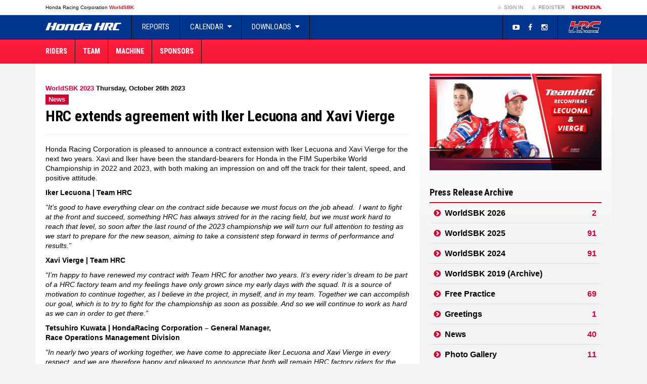

--- FILE ---
content_type: text/html; charset=UTF-8
request_url: https://wsbk.hondaracingcorporation.com/report/hrc-extends-agreement-with-iker-lecuona-and-xavi-vierge/
body_size: 9632
content:
<!DOCTYPE html>
<html>
<head>
    <meta charset="UTF-8">
    <meta http-equiv="X-UA-Compatible" content="IE=edge">
    <meta name="viewport" content="width=device-width, initial-scale=1, maximum-scale=1, user-scalable=no">

    <!-- wp head -->
    <title>  HRC extends agreement with Iker Lecuona and Xavi Vierge</title>
    <meta name='robots' content='max-image-preview:large' />
<link rel='stylesheet' id='screen-css-css' href='https://wsbk.hondaracingcorporation.com/wp-content/themes/teamhrc/stylesheets/screen.css?ver=1727860602' type='text/css' media='screen' />
<link rel='stylesheet' id='theme-css' href='https://wsbk.hondaracingcorporation.com/wp-content/themes/teamhrc-v2/themes/wsbk/style.css?ver=6.2.8' type='text/css' media='all' />
<link rel='stylesheet' id='wp-block-library-css' href='https://wsbk.hondaracingcorporation.com/wp-includes/css/dist/block-library/style.min.css?ver=6.2.8' type='text/css' media='all' />
<link rel='stylesheet' id='classic-theme-styles-css' href='https://wsbk.hondaracingcorporation.com/wp-includes/css/classic-themes.min.css?ver=6.2.8' type='text/css' media='all' />
<style id='global-styles-inline-css' type='text/css'>
body{--wp--preset--color--black: #000000;--wp--preset--color--cyan-bluish-gray: #abb8c3;--wp--preset--color--white: #ffffff;--wp--preset--color--pale-pink: #f78da7;--wp--preset--color--vivid-red: #cf2e2e;--wp--preset--color--luminous-vivid-orange: #ff6900;--wp--preset--color--luminous-vivid-amber: #fcb900;--wp--preset--color--light-green-cyan: #7bdcb5;--wp--preset--color--vivid-green-cyan: #00d084;--wp--preset--color--pale-cyan-blue: #8ed1fc;--wp--preset--color--vivid-cyan-blue: #0693e3;--wp--preset--color--vivid-purple: #9b51e0;--wp--preset--gradient--vivid-cyan-blue-to-vivid-purple: linear-gradient(135deg,rgba(6,147,227,1) 0%,rgb(155,81,224) 100%);--wp--preset--gradient--light-green-cyan-to-vivid-green-cyan: linear-gradient(135deg,rgb(122,220,180) 0%,rgb(0,208,130) 100%);--wp--preset--gradient--luminous-vivid-amber-to-luminous-vivid-orange: linear-gradient(135deg,rgba(252,185,0,1) 0%,rgba(255,105,0,1) 100%);--wp--preset--gradient--luminous-vivid-orange-to-vivid-red: linear-gradient(135deg,rgba(255,105,0,1) 0%,rgb(207,46,46) 100%);--wp--preset--gradient--very-light-gray-to-cyan-bluish-gray: linear-gradient(135deg,rgb(238,238,238) 0%,rgb(169,184,195) 100%);--wp--preset--gradient--cool-to-warm-spectrum: linear-gradient(135deg,rgb(74,234,220) 0%,rgb(151,120,209) 20%,rgb(207,42,186) 40%,rgb(238,44,130) 60%,rgb(251,105,98) 80%,rgb(254,248,76) 100%);--wp--preset--gradient--blush-light-purple: linear-gradient(135deg,rgb(255,206,236) 0%,rgb(152,150,240) 100%);--wp--preset--gradient--blush-bordeaux: linear-gradient(135deg,rgb(254,205,165) 0%,rgb(254,45,45) 50%,rgb(107,0,62) 100%);--wp--preset--gradient--luminous-dusk: linear-gradient(135deg,rgb(255,203,112) 0%,rgb(199,81,192) 50%,rgb(65,88,208) 100%);--wp--preset--gradient--pale-ocean: linear-gradient(135deg,rgb(255,245,203) 0%,rgb(182,227,212) 50%,rgb(51,167,181) 100%);--wp--preset--gradient--electric-grass: linear-gradient(135deg,rgb(202,248,128) 0%,rgb(113,206,126) 100%);--wp--preset--gradient--midnight: linear-gradient(135deg,rgb(2,3,129) 0%,rgb(40,116,252) 100%);--wp--preset--duotone--dark-grayscale: url('#wp-duotone-dark-grayscale');--wp--preset--duotone--grayscale: url('#wp-duotone-grayscale');--wp--preset--duotone--purple-yellow: url('#wp-duotone-purple-yellow');--wp--preset--duotone--blue-red: url('#wp-duotone-blue-red');--wp--preset--duotone--midnight: url('#wp-duotone-midnight');--wp--preset--duotone--magenta-yellow: url('#wp-duotone-magenta-yellow');--wp--preset--duotone--purple-green: url('#wp-duotone-purple-green');--wp--preset--duotone--blue-orange: url('#wp-duotone-blue-orange');--wp--preset--font-size--small: 13px;--wp--preset--font-size--medium: 20px;--wp--preset--font-size--large: 36px;--wp--preset--font-size--x-large: 42px;--wp--preset--spacing--20: 0.44rem;--wp--preset--spacing--30: 0.67rem;--wp--preset--spacing--40: 1rem;--wp--preset--spacing--50: 1.5rem;--wp--preset--spacing--60: 2.25rem;--wp--preset--spacing--70: 3.38rem;--wp--preset--spacing--80: 5.06rem;--wp--preset--shadow--natural: 6px 6px 9px rgba(0, 0, 0, 0.2);--wp--preset--shadow--deep: 12px 12px 50px rgba(0, 0, 0, 0.4);--wp--preset--shadow--sharp: 6px 6px 0px rgba(0, 0, 0, 0.2);--wp--preset--shadow--outlined: 6px 6px 0px -3px rgba(255, 255, 255, 1), 6px 6px rgba(0, 0, 0, 1);--wp--preset--shadow--crisp: 6px 6px 0px rgba(0, 0, 0, 1);}:where(.is-layout-flex){gap: 0.5em;}body .is-layout-flow > .alignleft{float: left;margin-inline-start: 0;margin-inline-end: 2em;}body .is-layout-flow > .alignright{float: right;margin-inline-start: 2em;margin-inline-end: 0;}body .is-layout-flow > .aligncenter{margin-left: auto !important;margin-right: auto !important;}body .is-layout-constrained > .alignleft{float: left;margin-inline-start: 0;margin-inline-end: 2em;}body .is-layout-constrained > .alignright{float: right;margin-inline-start: 2em;margin-inline-end: 0;}body .is-layout-constrained > .aligncenter{margin-left: auto !important;margin-right: auto !important;}body .is-layout-constrained > :where(:not(.alignleft):not(.alignright):not(.alignfull)){max-width: var(--wp--style--global--content-size);margin-left: auto !important;margin-right: auto !important;}body .is-layout-constrained > .alignwide{max-width: var(--wp--style--global--wide-size);}body .is-layout-flex{display: flex;}body .is-layout-flex{flex-wrap: wrap;align-items: center;}body .is-layout-flex > *{margin: 0;}:where(.wp-block-columns.is-layout-flex){gap: 2em;}.has-black-color{color: var(--wp--preset--color--black) !important;}.has-cyan-bluish-gray-color{color: var(--wp--preset--color--cyan-bluish-gray) !important;}.has-white-color{color: var(--wp--preset--color--white) !important;}.has-pale-pink-color{color: var(--wp--preset--color--pale-pink) !important;}.has-vivid-red-color{color: var(--wp--preset--color--vivid-red) !important;}.has-luminous-vivid-orange-color{color: var(--wp--preset--color--luminous-vivid-orange) !important;}.has-luminous-vivid-amber-color{color: var(--wp--preset--color--luminous-vivid-amber) !important;}.has-light-green-cyan-color{color: var(--wp--preset--color--light-green-cyan) !important;}.has-vivid-green-cyan-color{color: var(--wp--preset--color--vivid-green-cyan) !important;}.has-pale-cyan-blue-color{color: var(--wp--preset--color--pale-cyan-blue) !important;}.has-vivid-cyan-blue-color{color: var(--wp--preset--color--vivid-cyan-blue) !important;}.has-vivid-purple-color{color: var(--wp--preset--color--vivid-purple) !important;}.has-black-background-color{background-color: var(--wp--preset--color--black) !important;}.has-cyan-bluish-gray-background-color{background-color: var(--wp--preset--color--cyan-bluish-gray) !important;}.has-white-background-color{background-color: var(--wp--preset--color--white) !important;}.has-pale-pink-background-color{background-color: var(--wp--preset--color--pale-pink) !important;}.has-vivid-red-background-color{background-color: var(--wp--preset--color--vivid-red) !important;}.has-luminous-vivid-orange-background-color{background-color: var(--wp--preset--color--luminous-vivid-orange) !important;}.has-luminous-vivid-amber-background-color{background-color: var(--wp--preset--color--luminous-vivid-amber) !important;}.has-light-green-cyan-background-color{background-color: var(--wp--preset--color--light-green-cyan) !important;}.has-vivid-green-cyan-background-color{background-color: var(--wp--preset--color--vivid-green-cyan) !important;}.has-pale-cyan-blue-background-color{background-color: var(--wp--preset--color--pale-cyan-blue) !important;}.has-vivid-cyan-blue-background-color{background-color: var(--wp--preset--color--vivid-cyan-blue) !important;}.has-vivid-purple-background-color{background-color: var(--wp--preset--color--vivid-purple) !important;}.has-black-border-color{border-color: var(--wp--preset--color--black) !important;}.has-cyan-bluish-gray-border-color{border-color: var(--wp--preset--color--cyan-bluish-gray) !important;}.has-white-border-color{border-color: var(--wp--preset--color--white) !important;}.has-pale-pink-border-color{border-color: var(--wp--preset--color--pale-pink) !important;}.has-vivid-red-border-color{border-color: var(--wp--preset--color--vivid-red) !important;}.has-luminous-vivid-orange-border-color{border-color: var(--wp--preset--color--luminous-vivid-orange) !important;}.has-luminous-vivid-amber-border-color{border-color: var(--wp--preset--color--luminous-vivid-amber) !important;}.has-light-green-cyan-border-color{border-color: var(--wp--preset--color--light-green-cyan) !important;}.has-vivid-green-cyan-border-color{border-color: var(--wp--preset--color--vivid-green-cyan) !important;}.has-pale-cyan-blue-border-color{border-color: var(--wp--preset--color--pale-cyan-blue) !important;}.has-vivid-cyan-blue-border-color{border-color: var(--wp--preset--color--vivid-cyan-blue) !important;}.has-vivid-purple-border-color{border-color: var(--wp--preset--color--vivid-purple) !important;}.has-vivid-cyan-blue-to-vivid-purple-gradient-background{background: var(--wp--preset--gradient--vivid-cyan-blue-to-vivid-purple) !important;}.has-light-green-cyan-to-vivid-green-cyan-gradient-background{background: var(--wp--preset--gradient--light-green-cyan-to-vivid-green-cyan) !important;}.has-luminous-vivid-amber-to-luminous-vivid-orange-gradient-background{background: var(--wp--preset--gradient--luminous-vivid-amber-to-luminous-vivid-orange) !important;}.has-luminous-vivid-orange-to-vivid-red-gradient-background{background: var(--wp--preset--gradient--luminous-vivid-orange-to-vivid-red) !important;}.has-very-light-gray-to-cyan-bluish-gray-gradient-background{background: var(--wp--preset--gradient--very-light-gray-to-cyan-bluish-gray) !important;}.has-cool-to-warm-spectrum-gradient-background{background: var(--wp--preset--gradient--cool-to-warm-spectrum) !important;}.has-blush-light-purple-gradient-background{background: var(--wp--preset--gradient--blush-light-purple) !important;}.has-blush-bordeaux-gradient-background{background: var(--wp--preset--gradient--blush-bordeaux) !important;}.has-luminous-dusk-gradient-background{background: var(--wp--preset--gradient--luminous-dusk) !important;}.has-pale-ocean-gradient-background{background: var(--wp--preset--gradient--pale-ocean) !important;}.has-electric-grass-gradient-background{background: var(--wp--preset--gradient--electric-grass) !important;}.has-midnight-gradient-background{background: var(--wp--preset--gradient--midnight) !important;}.has-small-font-size{font-size: var(--wp--preset--font-size--small) !important;}.has-medium-font-size{font-size: var(--wp--preset--font-size--medium) !important;}.has-large-font-size{font-size: var(--wp--preset--font-size--large) !important;}.has-x-large-font-size{font-size: var(--wp--preset--font-size--x-large) !important;}
.wp-block-navigation a:where(:not(.wp-element-button)){color: inherit;}
:where(.wp-block-columns.is-layout-flex){gap: 2em;}
.wp-block-pullquote{font-size: 1.5em;line-height: 1.6;}
</style>
<link rel='stylesheet' id='2022-overrides-css-css' href='https://wsbk.hondaracingcorporation.com/wp-content/themes/teamhrc/stylesheets/2022-overrides.css?ver=1764155895' type='text/css' media='screen' />
<script type='text/javascript' src='https://wsbk.hondaracingcorporation.com/wp-includes/js/jquery/jquery.min.js?ver=3.6.4' id='jquery-core-js'></script>
<script type='text/javascript' src='https://wsbk.hondaracingcorporation.com/wp-includes/js/jquery/jquery-migrate.min.js?ver=3.4.0' id='jquery-migrate-js'></script>
<link rel="https://api.w.org/" href="https://wsbk.hondaracingcorporation.com/wp-json/" /><link rel="EditURI" type="application/rsd+xml" title="RSD" href="https://wsbk.hondaracingcorporation.com/xmlrpc.php?rsd" />
<link rel="wlwmanifest" type="application/wlwmanifest+xml" href="https://wsbk.hondaracingcorporation.com/wp-includes/wlwmanifest.xml" />
<meta name="generator" content="WordPress 6.2.8" />
<link rel="canonical" href="https://wsbk.hondaracingcorporation.com/report/hrc-extends-agreement-with-iker-lecuona-and-xavi-vierge/" />
<link rel='shortlink' href='https://wsbk.hondaracingcorporation.com/?p=12029' />
<link rel="alternate" type="application/json+oembed" href="https://wsbk.hondaracingcorporation.com/wp-json/oembed/1.0/embed?url=https%3A%2F%2Fwsbk.hondaracingcorporation.com%2Freport%2Fhrc-extends-agreement-with-iker-lecuona-and-xavi-vierge%2F" />
<link rel="alternate" type="text/xml+oembed" href="https://wsbk.hondaracingcorporation.com/wp-json/oembed/1.0/embed?url=https%3A%2F%2Fwsbk.hondaracingcorporation.com%2Freport%2Fhrc-extends-agreement-with-iker-lecuona-and-xavi-vierge%2F&#038;format=xml" />
<link rel="alternate" type="application/rss+xml" title="RSS 2.0 Feed" href="https://wsbk.hondaracingcorporation.com/feed/" /><style type="text/css">.recentcomments a{display:inline !important;padding:0 !important;margin:0 !important;}</style>
            <meta property="og:image"
              content="https://wsbk.hondaracingcorporation.com/wp-content/uploads/sites/11/2023/10/653781048db799.04698574.png">
    
    <meta name="apple-mobile-web-app-title" content="Honda Racing Corporation">
<meta name="application-name" content="Honda Racing Corporation">
<link rel="apple-touch-icon" sizes="180x180" href="https://wsbk.hondaracingcorporation.com/wp-content/themes/teamhrc/images/favicons/apple-touch-icon.png">
<link rel="icon" type="image/png" sizes="32x32" href="https://wsbk.hondaracingcorporation.com/wp-content/themes/teamhrc/images/favicons/favicon-32x32.png">
<link rel="icon" type="image/png" sizes="16x16" href="https://wsbk.hondaracingcorporation.com/wp-content/themes/teamhrc/images/favicons/favicon-16x16.png">
<link rel="manifest" href="https://wsbk.hondaracingcorporation.com/wp-content/themes/teamhrc/images/favicons/site.webmanifest">
<link rel="mask-icon" href="https://wsbk.hondaracingcorporation.com/wp-content/themes/teamhrc/images/favicons/safari-pinned-tab.svg" color="#000000">
<link rel="shortcut icon" href="https://wsbk.hondaracingcorporation.com/wp-content/themes/teamhrc/images/favicons/favicon.ico">
<meta name="msapplication-TileColor" content="#ffffff">
<meta name="msapplication-config" content="https://wsbk.hondaracingcorporation.com/wp-content/themes/teamhrc/images/favicons/browserconfig.xml">
<meta name="theme-color" content="#ffffff">
        <meta name="theme-color" content="#FF1F40">

    <!-- HTML5 shim and Respond.js for IE8 support of HTML5 elements and media queries -->
    <!-- WARNING: Respond.js doesn't work if you view the page via file:// -->
    <!--[if lt IE 9]>
    <script src="https://oss.maxcdn.com/html5shiv/3.7.2/html5shiv.min.js"></script>
    <script src="https://oss.maxcdn.com/respond/1.4.2/respond.min.js"></script>
    <![endif]-->

                <!-- Google Tag Manager -->
        <script>(function(w,d,s,l,i){w[l]=w[l]||[];w[l].push({'gtm.start':
                    new Date().getTime(),event:'gtm.js'});var f=d.getElementsByTagName(s)[0],
                j=d.createElement(s),dl=l!='dataLayer'?'&l='+l:'';j.async=true;j.src=
                'https://www.googletagmanager.com/gtm.js?id='+i+dl;f.parentNode.insertBefore(j,f);
            })(window,document,'script','dataLayer','GTM-PSQWX62');</script>
        <!-- End Google Tag Manager -->
    
</head>
<body class="report-template-default single single-report postid-12029 theme-wsbk single-report-type-news site-wsbk"        data-ajaxurl="https://wsbk.hondaracingcorporation.com/wp-admin/admin-ajax.php">

    <!--[if lte IE 7]>
    <div class="browsehappy">
        <div class="opacity"></div>
        <div class="inner row">
            <div class="col-xs-12 text-center">
                <p>
                    You are using an <strong>outdated</strong> browser which will impact your
                    experience on this website. Please <a href="http://browsehappy.com/">upgrade your browser</a> or
                    <a href="http://www.google.com/chromeframe/?redirect=true">activate Google Chrome Frame</a>
                    to improve your experience on this site.
                </p>
                <p>
                    <a href="http://browsehappy.com" class="btn btn-sm btn-black">
                        OK, lets upgrade.
                    </a>
                    <a href="#close" class="btn btn-sm btn-black">
                        I don't care, continue.
                    </a>
                </p>
            </div>
        </div>
    </div>
    <![endif]-->

    <!-- Google Tag Manager (noscript) -->
    <noscript><iframe src="https://www.googletagmanager.com/ns.html?id=GTM-PSQWX62"
                      height="0" width="0" style="display:none;visibility:hidden"></iframe></noscript>
    <!-- End Google Tag Manager (noscript) -->

<div id="key_notifications">
  </div>

<header class="container-flexible">

    <!-- primary header bar -->
    <section class="constant-bar">
        <div class="container">
            <div class="container-fluid">
                <div class="row">
                                        <nav class="col-xs-3 col-sm-6">
                        <ul>
                            <li class="title">
                                <a href="https://www.hondaracingcorporation.com/" target="_blank">
                                    H<span class="hidden-xs">onda </span>R<span class="hidden-xs">acing </span>C<span
                                            class="hidden-xs">orporation</span>
                                </a>
                                                                    <a href="https://wsbk.hondaracingcorporation.com">
                                        <mark>WorldSBK</mark>
                                    </a>
                                                            </li>

                                                    </ul>
                    </nav>

                    <div class="col-xs-9 col-sm-6 text-right" id="login_register">

                        <!-- login & register -->
                        <ul>
                            
                                
                                <li><a href="https://wsbk.hondaracingcorporation.com/wp-login.php?redirect_to=https%3A%2F%2Fwsbk.hondaracingcorporation.com%2Freport%2Fhrc-extends-agreement-with-iker-lecuona-and-xavi-vierge%2F%3Floggedin%3Dtrue"
                                       class="case"><i class="fa fa-fw fa-lock"></i> Sign In</a></li>
                                <li><a href="https://www.hondaracingcorporation.com/register/" class="register-link"><i
                                                class="fa fa-fw fa-user"></i> Register                                    </a></li>
                            
                            <li class="language-selector">
                                <!-- language selection -->
                                <form action="https://wsbk.hondaracingcorporation.com/report/hrc-extends-agreement-with-iker-lecuona-and-xavi-vierge/" method="post" id="language_selection">
    <input type="hidden" id="__nonce" name="__nonce" value="da2c675255" />    <input type="hidden" name="action" value="change_language">
    <input type="hidden" name="lang" value="en">
    <ul class="notranslate">

        <!-- set active class -->
        <li class="active">
                        <a href="#" class="flag flag-en">
                <span class="label flag-icon flag-icon-en">&nbsp;</span>                EN                <i class="fa fa-fw fa-caret-down"></i>
            </a>
        </li>
                                            <li>
              <a href="#" class="flag flag-it" data-lang="it">
                <span class="label flag-icon flag-icon-it">&nbsp;</span>                IT              </a>
            </li>
                                <li>
              <a href="#" class="flag flag-es" data-lang="es">
                <span class="label flag-icon flag-icon-es">&nbsp;</span>                ES              </a>
            </li>
                                <li>
              <a href="#" class="flag flag-jp" data-lang="jp">
                <span class="label flag-icon flag-icon-jp">&nbsp;</span>                JP              </a>
            </li>
            </ul>
</form>
                            </li>

                            <!-- honda logo -->
                            <li class="honda-logo">
                                <a href="https://global.honda" target="_blank">Honda</a>
                            </li>

                        </ul>

                    </div>
                </div>
            </div>
        </div>
    </section>

</header>
    <header class="container-flexible">

        <!-- secondary header bar -->
        <section class="header-bar-secondary">
            <div class="container">
                <!-- navbar & logo -->
                <div class="navbar-header">

                    <!-- hrc mini button -->
                    <a href="https://www.hondaracingcorporation.com/core" class="header_mobile_hrc_logo">HRC</a>

                    <!-- responsive button -->
                    <button class="navbar-toggle collapsed mobile-back" id="header_mobile_back" type="button">
                        <i class="fa fa-angle-left"></i>
                    </button>

                    <!-- brand logo -->
                                            <a href="https://wsbk.hondaracingcorporation.com" class="navbar-brand">Honda HRC</a>
                    
                    <!-- responsive button -->
                    <button class="navbar-toggle collapsed" id="header_mobile_togglenav" type="button" data-toggle="collapse" data-target=".navbar-collapse">
                        <span class="sr-only">Toggle Navigation</span>
                        <span class="icon-bar"></span>
                        <span class="icon-bar"></span>
                        <span class="icon-bar"></span>
                    </button>

                </div>

                <!-- main navbar -->
                <nav class="collapse navbar-collapse" role="navigation">

                    <ul class="nav navbar-nav">

                        <li><a href="https://wsbk.hondaracingcorporation.com/reports/">Reports</a></li>

                                                                            <li class="dropdown">

                                <a href="#" class="dropdown-toggle" data-toggle="dropdown" role="button">Calendar <i class="fa fa-fw fa-caret-down"></i></a>

                                                                
                                                                    <ul class="event-list">
                                        
                                                                                        
                                            <li data-id="14499" data-round="01" class="past">
                                                <a href="https://wsbk.hondaracingcorporation.com/event/australian-round-4/" title="Australian Round">
                                                                                                                                                                <span class="flag"><span class="label flag-icon flag-icon-au">&nbsp;</span></span>
                                                        <span class="name">Australia</span>

                                                                                                        <span class="round-number">01</span>
                                                </a>
                                            </li>
                                        
                                                                                        
                                            <li data-id="14501" data-round="02" class="past">
                                                <a href="https://wsbk.hondaracingcorporation.com/event/portuguese-round-5/" title="Portuguese Round">
                                                                                                                                                                <span class="flag"><span class="label flag-icon flag-icon-pt">&nbsp;</span></span>
                                                        <span class="name">Portugal</span>

                                                                                                        <span class="round-number">02</span>
                                                </a>
                                            </li>
                                        
                                                                                        
                                            <li data-id="14503" data-round="03" class="past">
                                                <a href="https://wsbk.hondaracingcorporation.com/event/dutch-round-4/" title="Dutch Round">
                                                                                                                                                                <span class="flag"><span class="label flag-icon flag-icon-nl">&nbsp;</span></span>
                                                        <span class="name">Netherlands</span>

                                                                                                        <span class="round-number">03</span>
                                                </a>
                                            </li>
                                        
                                                                                        
                                            <li data-id="14505" data-round="04" class="past">
                                                <a href="https://wsbk.hondaracingcorporation.com/event/italian-round-3/" title="Italian Round">
                                                                                                                                                                <span class="flag"><span class="label flag-icon flag-icon-it">&nbsp;</span></span>
                                                        <span class="name">Italy</span>

                                                                                                        <span class="round-number">04</span>
                                                </a>
                                            </li>
                                        
                                                                                        
                                            <li data-id="14507" data-round="05" class="past">
                                                <a href="https://wsbk.hondaracingcorporation.com/event/czech-round-4/" title="Czech Round">
                                                                                                                                                                <span class="flag"><span class="label flag-icon flag-icon-cz">&nbsp;</span></span>
                                                        <span class="name">Czech</span>

                                                                                                        <span class="round-number">05</span>
                                                </a>
                                            </li>
                                        
                                                                                        
                                            <li data-id="14509" data-round="06" class="past">
                                                <a href="https://wsbk.hondaracingcorporation.com/event/emilia-romagna-round-3/" title="Emilia-Romagna Round">
                                                                                                                                                                <span class="flag"><span class="label flag-icon flag-icon-it">&nbsp;</span></span>
                                                        <span class="name">Rimini</span>

                                                                                                        <span class="round-number">06</span>
                                                </a>
                                            </li>
                                        
                                                                                        
                                            <li data-id="14511" data-round="07" class="past">
                                                <a href="https://wsbk.hondaracingcorporation.com/event/uk-round-4/" title="UK Round">
                                                                                                                                                                <span class="flag"><span class="label flag-icon flag-icon-gb">&nbsp;</span></span>
                                                        <span class="name">United Kingdom</span>

                                                                                                        <span class="round-number">07</span>
                                                </a>
                                            </li>
                                        
                                                                                        
                                            <li data-id="14513" data-round="08" class="past">
                                                <a href="https://wsbk.hondaracingcorporation.com/event/hungarian-round/" title="Hungarian Round">
                                                                                                                                                                <span class="flag"><span class="label flag-icon flag-icon-hu">&nbsp;</span></span>
                                                        <span class="name">Hungary</span>

                                                                                                        <span class="round-number">08</span>
                                                </a>
                                            </li>
                                        
                                                                                        
                                            <li data-id="14515" data-round="09" class="past">
                                                <a href="https://wsbk.hondaracingcorporation.com/event/french-round-5/" title="French Round">
                                                                                                                                                                <span class="flag"><span class="label flag-icon flag-icon-fr">&nbsp;</span></span>
                                                        <span class="name">France</span>

                                                                                                        <span class="round-number">09</span>
                                                </a>
                                            </li>
                                        
                                                                                        
                                            <li data-id="14517" data-round="10" class="past">
                                                <a href="https://wsbk.hondaracingcorporation.com/event/aragon-round-6/" title="Aragon Round">
                                                                                                                                                                <span class="flag"><span class="label flag-icon flag-icon-es">&nbsp;</span></span>
                                                        <span class="name">Aragon</span>

                                                                                                        <span class="round-number">10</span>
                                                </a>
                                            </li>
                                        
                                                                                        
                                            <li data-id="14519" data-round="11" class="past">
                                                <a href="https://wsbk.hondaracingcorporation.com/event/estoril-round-4/" title="Estoril Round">
                                                                                                                                                                <span class="flag"><span class="label flag-icon flag-icon-pt">&nbsp;</span></span>
                                                        <span class="name">Portugal</span>

                                                                                                        <span class="round-number">11</span>
                                                </a>
                                            </li>
                                        
                                                                                        
                                            <li data-id="14521" data-round="12" class="past">
                                                <a href="https://wsbk.hondaracingcorporation.com/event/spanish-round-4/" title="Spanish Round">
                                                                                                                                                                <span class="flag"><span class="label flag-icon flag-icon-es">&nbsp;</span></span>
                                                        <span class="name">Spain</span>

                                                                                                        <span class="round-number">12</span>
                                                </a>
                                            </li>
                                                                            </ul>
                                
                            </li>

                        
                        <li class="dropdown">
                            <a href="#" class="dropdown-toggle" data-toggle="dropdown" role="button">Downloads <i class="fa fa-fw fa-caret-down"></i></a>
                            <ul class="dropdown-menu">
                                <li><a href="https://wsbk.hondaracingcorporation.com/downloads/">Image/Video Downloads</a></li>
                                                            </ul>
                        </li>

                    </ul>

                    <a class="navbar-hrc-brand" href="https://www.hondaracingcorporation.com/core/"><span>Honda Racing Corporation</span></a>

                    <ul id="header_social">

                        
                                                                                <li><a href="https://youtube.com/HondaRacingHRC" target="_blank"><i class="fa fa-fw fa-youtube-play"></i></a></li>
                        
                        
                                                                                <li><a href="https://www.facebook.com/hondaracingcorporation" target="_blank"><i class="fa fa-fw fa-facebook"></i></a></li>
                        
                                                                                <li><a href="https://www.instagram.com/hondaracingcorporation" target="_blank"><i class="fa fa-fw fa-instagram"></i></a></li>
                        
                        
                    </ul>

                </nav>

            </div>
        </section>

        <!-- tertiary header bar -->
        <section class="header-bar-tertiary">
            <div class="container">

                <!-- main navbar -->
                <nav class="collapse navbar-collapse"><ul id="menu-main-menu" class="nav navbar-nav"><li id="menu-item-2982" class="nmr-editor menu-item menu-item-type-post_type menu-item-object-page menu-item-2982"><a title="Riders" href="https://wsbk.hondaracingcorporation.com/riders/">Riders</a></li>
<li id="menu-item-2983" class="nmr-editor menu-item menu-item-type-post_type menu-item-object-page menu-item-2983"><a title="Team" href="https://wsbk.hondaracingcorporation.com/team/">Team</a></li>
<li id="menu-item-2985" class="nmr-editor menu-item menu-item-type-post_type menu-item-object-page menu-item-2985"><a title="Machine" href="https://wsbk.hondaracingcorporation.com/machine/">Machine</a></li>
<li id="menu-item-3352" class="menu-item menu-item-type-post_type menu-item-object-page menu-item-3352"><a title="Sponsors" href="https://wsbk.hondaracingcorporation.com/?page_id=96">Sponsors</a></li>
</ul></nav>
            </div>
        </section>

        <!-- banner section -->
        
        
        <!-- landing page banner -->
        

    </header>

    
    <div class="container" id="container_content">

        <div class="container-fluid">
<section class="row main" id="wrapper">

              <div class="visible-xs featured-image">
        <img src="https://wsbk.hondaracingcorporation.com/wp-content/uploads/sites/11/2023/10/653781048db799.04698574.png" class="img-responsive wp-post-image" alt="" decoding="async" loading="lazy" srcset="https://wsbk.hondaracingcorporation.com/wp-content/uploads/sites/11/2023/10/653781048db799.04698574.png 800w, https://wsbk.hondaracingcorporation.com/wp-content/uploads/sites/11/2023/10/65378105159c24.48562799.png 1280w, https://wsbk.hondaracingcorporation.com/wp-content/uploads/sites/11/2023/10/65378105377720.44950475.png 150w, https://wsbk.hondaracingcorporation.com/wp-content/uploads/sites/11/2023/10/653781058096e5.48589082.png 768w, https://wsbk.hondaracingcorporation.com/wp-content/uploads/sites/11/2023/10/653781063c3dd4.90604973.png 1536w, https://wsbk.hondaracingcorporation.com/wp-content/uploads/sites/11/2023/10/653781075c1997.55129790.png 2048w, https://wsbk.hondaracingcorporation.com/wp-content/uploads/sites/11/2023/10/6537810847c399.48927910.png 1920w, https://wsbk.hondaracingcorporation.com/wp-content/uploads/sites/11/2023/10/653781088377b9.10489181.png 320w" sizes="(max-width: 720px) 100vw, 720px" />      </div>
        
    <section class="col-sm-12 col-md-8 main-left" id="main_content">

        <article class="single">

                                
                    <div class="row">
            <div class="col-xs-12 title">

              <header class="page-header">

                <div class="divider-heading">
                                                    <div class="row">
                    <div class="col-xs-12 date">

                                                                    <span class="visible-all-inline-block accent-color">WorldSBK 2023</span>
                      
                                            <time class="visible-all-inline-block" datetime="2023-10-26T08:13:06+01:00">Thursday, October 26th 2023</time>

                    </div>
                  </div>

                                    <div class="row">

                    <div class="col-xs-12 info">

                                              <span class="label label-default label-accent uppercase">News</span>
                      
                                                                  
                    </div>
                  </div>
                                                </div>

                <h1 class="h2 uppercase">HRC extends agreement with Iker Lecuona and Xavi Vierge</h1>

                                
                                
                              </header>

            </div>
          </div>
          
                    <section class="row">
            <div class="col-xs-12 content">
              <p>Honda Racing Corporation is pleased to announce a contract extension with Iker Lecuona and Xavi Vierge for the next two years. Xavi and Iker have been the standard-bearers for Honda in the FIM Superbike World Championship in 2022 and 2023, with both making an impression on and off the track for their talent, speed, and positive attitude.</p>
<p><strong>Iker Lecuona | Team HRC</strong></p>
<p><em>“It’s good to have everything clear on the contract side because we must focus on the job ahead.  </em><em>I want to fight at the front and succeed, something HRC has always strived for in the racing field, but we must work hard to reach that level, so soon after the last round of the 2023 championship we will turn our full attention to testing as we start to prepare for the new season, aiming to take a consistent step forward in terms of performance and results.&#8221;</em></p>
<p><strong>Xavi Vierge | Team HRC</strong></p>
<p><em>“I’m happy to have renewed my contract with Team HRC for another two years. It’s every rider’s dream to be part of a HRC factory team and my feelings have only grown since my early days with the squad. It is a source of motivation to continue together, as I believe in the project, in myself, and in my team. Together we can accomplish our goal, which is to try to fight for the championship as soon as possible. And so we will continue to work as hard as we can in order to get there.”</em></p>
<p><strong>Tetsuhiro Kuwata | HondaRacing Corporation – General Manager,</strong><br />
<strong>Race Operations Management Division</strong></p>
<p><em>“In nearly two years of working together, we have come to appreciate Iker Lecuona and Xavi Vierge in every respect, and we are therefore happy and pleased to announce that both will remain HRC factory riders for the next two years. Xavi and Iker are two young, fast and competitive riders, always ready to face every challenge with positivity, dedication and team spirit. These are values that we fully share because they are the ones that allow us to strive and progress in the competitive world of racing. Good work to both our riders and our technicians for both the 2023 season finale and the years to come.”</em></p>
            </div>
          </section>
          
                    <div class="row sharing">
              <div class="col-xs-12">
                  <div class="addthis_sharing_toolbox"></div>
              </div>
          </div>
          
                    <section class="quotes">
            
          </section>

                              
                    <section id="report-standings">
                        </section>


                    <section id="gallery">
            
    <div class="gallery">

                                <div class="back-to-top clearfix"><a href="#top"><i class="fa fa-caret-up"></i></a></div>        
        <div class="gallery-info">

            <div class="row">

                                    <div class="col-xs-12">
                        <h3 class="uppercase">
                            Gallery                        </h3>
                    </div>
                
                <div class="col-xs-9">
                                            <p class="text-muted">
                            <small>Images are copyright but free for editorial use.</small>
                        </p>
                                    </div>

                                
            </div>

        </div>

        <div class="grid grid-10-across">

            <div class="row fancybox-gallery" data-format="grid">

                                
                    <div class="col-xs-4 col-sm-2 gallery-item access-media">
                        <div>
                            <span></span>
                            <a class="thumbnail fancybox" rel="_grid" href="https://wsbk.hondaracingcorporation.com/wp-content/uploads/sites/11/2023/10/653781048db799.04698574.png" title="Team HRC 2023 Riders Announcement" data-description="This image is copyright but free for editorial use." data-lowres="https://wsbk.hondaracingcorporation.com/report/hrc-extends-agreement-with-iker-lecuona-and-xavi-vierge/iker-xavi-announcement-horizontal_v1/?lowres=1" data-download-url="false" data-editurl=""><div><img src="https://wsbk.hondaracingcorporation.com/wp-content/uploads/sites/11/2023/10/653781088377b9.10489181.png" alt="Team HRC 2023 Riders Announcement" /></div></a>                        </div>
                    </div>

                
                    <div class="col-xs-4 col-sm-2 gallery-item access-media">
                        <div>
                            <span></span>
                            <a class="thumbnail fancybox" rel="_grid" href="https://wsbk.hondaracingcorporation.com/wp-content/uploads/sites/11/2023/10/653a1f61b8a2d8.24672170.png" title="Team HRC 2023 Riders Announcement" data-description="This image is copyright but free for editorial use." data-lowres="https://wsbk.hondaracingcorporation.com/report/hrc-extends-agreement-with-iker-lecuona-and-xavi-vierge/iker-xavi-announcement-square_v1/?lowres=1" data-download-url="false" data-editurl=""><div><img src="https://wsbk.hondaracingcorporation.com/wp-content/uploads/sites/11/2023/10/653a1f659982b1.54601916.png" alt="Team HRC 2023 Riders Announcement" /></div></a>                        </div>
                    </div>

                
                    <div class="col-xs-4 col-sm-2 gallery-item access-media">
                        <div>
                            <span></span>
                            <a class="thumbnail fancybox" rel="_grid" href="https://wsbk.hondaracingcorporation.com/wp-content/uploads/sites/11/2023/10/653a1f57761ef5.28766579.png" title="Team HRC 2023 Riders Announcement" data-description="This image is copyright but free for editorial use." data-lowres="https://wsbk.hondaracingcorporation.com/report/hrc-extends-agreement-with-iker-lecuona-and-xavi-vierge/iker-xavi-announcement-ig-vertical_v1/?lowres=1" data-download-url="false" data-editurl=""><div><img src="https://wsbk.hondaracingcorporation.com/wp-content/uploads/sites/11/2023/10/653a1f5ed2dea3.23014233.png" alt="Team HRC 2023 Riders Announcement" /></div></a>                        </div>
                    </div>

                            </div>

        </div>

                
    </div>

          </section>

                    



                    
                    <div class="row custom-pagination">

    <div class="col-xs-12">
      <hr />
    </div>

    <div class="col-xs-6 text-left">
                            <a href="https://wsbk.hondaracingcorporation.com/report/team-hrc-prepares-for-the-last-dance-at-jerez/" class="btn btn-md btn-default"><i class="fa fa-fw fa-arrow-circle-o-left"></i>Prev Post</a>            </div>
    <div class="col-xs-6 text-right">
                            <a href="https://wsbk.hondaracingcorporation.com/report/limited-track-time-for-worldsbk-on-friday-at-jerez/" class="btn btn-md btn-default">Next Post<i class="fa fa-fw fa-arrow-circle-o-right"></i></a>            </div>
</div>
        </article>

    </section>

    <section class="col-sm-12 col-md-4 main-right" id="sidebar">
        
        
                <img src="https://wsbk.hondaracingcorporation.com/wp-content/uploads/sites/11/2023/10/653781048db799.04698574.png" alt="HRC extends agreement with Iker Lecuona and Xavi Vierge" class="img-responsive featured-image">    
    
                
    
                
<div class="widget release-archive" style="display: none" data-url="https://wsbk.hondaracingcorporation.com/wp-admin/admin-ajax.php?action=archive_list&amp;key=f1ad2fbca0"></div>    
        
    
        
        


        

        
            </section>

</section>

    </div>
    </div>


    <footer class="constant-bar" id="main_footer">
        <div class="container">
            <div class="container-fluid">

                <div class="row tier-1">

                    <!-- Main menu -->
                    <div class="footer-menu col-xs-12 col-sm-3 col-md-2" id="footer-menu__main-menu">
                        <h5 class="title">Main Menu</h5>
                        <div class="menu-footer-menu-container"><ul id="menu-footer-menu" class="list-unstyled"><li id="menu-item-14" class="menu-item menu-item-type-custom menu-item-object-custom menu-item-14"><a title="Reports" href="/reports/"><i class="fa fa-fw fa-chevron-circle-right accent"></i> Reports</a></li>
<li id="menu-item-2736" class="menu-item menu-item-type-custom menu-item-object-custom menu-item-2736"><a title="2019 Archive" href="https://wsbk-2019.hondaracingcorporation.com"><i class="fa fa-fw fa-chevron-circle-right accent"></i> 2019 Archive</a></li>
<li id="menu-item-100" class="nmr-logged-out menu-item menu-item-type-custom menu-item-object-custom menu-item-100"><a title="Register" href="/register/"><i class="fa fa-fw fa-chevron-circle-right accent"></i> Register</a></li>
</ul></div>                    </div>

                    <!-- News archive -->
                    <div class="footer-menu col-xs-12 col-sm-3 col-md-2" id="footer-menu__news-archive">
                        <h5 class="title">News Archive</h5>

                                                
<div class="widget release-archive" style="display: none" data-url="https://wsbk.hondaracingcorporation.com/wp-admin/admin-ajax.php?action=archive_list&amp;key=f1ad2fbca0"></div>
                    </div>

                    <!-- Team menu -->
                    <div class="footer-menu col-xs-12 col-sm-3 col-md-2" id="footer-menu__team-menu">
                        <h5 class="title">Team Menu</h5>
                        <div class="menu-main-menu-container"><ul id="menu-main-menu-1" class="list-unstyled"><li class="nmr-editor menu-item menu-item-type-post_type menu-item-object-page menu-item-2982"><a title="Riders" href="https://wsbk.hondaracingcorporation.com/riders/"><i class="fa fa-fw fa-chevron-circle-right accent"></i> Riders</a></li>
<li class="nmr-editor menu-item menu-item-type-post_type menu-item-object-page menu-item-2983"><a title="Team" href="https://wsbk.hondaracingcorporation.com/team/"><i class="fa fa-fw fa-chevron-circle-right accent"></i> Team</a></li>
<li class="nmr-editor menu-item menu-item-type-post_type menu-item-object-page menu-item-2985"><a title="Machine" href="https://wsbk.hondaracingcorporation.com/machine/"><i class="fa fa-fw fa-chevron-circle-right accent"></i> Machine</a></li>
<li class="menu-item menu-item-type-post_type menu-item-object-page menu-item-3352"><a title="Sponsors" href="https://wsbk.hondaracingcorporation.com/?page_id=96"><i class="fa fa-fw fa-chevron-circle-right accent"></i> Sponsors</a></li>
</ul></div>
                                            </div>

                    <!-- HRC team -->
                    <div class="footer-menu col-xs-12 col-sm-3 col-md-2" id="footer-menu__hrc-team">
                        <h5 class="title">HRC Teams</h5>
                        <div class="menu-footer-main-menu-container">
                            <ul class="list-unstyled">
                                
                                    <li>
                                        <a href="https://motogp.hondaracingcorporation.com" title="Honda HRC Castrol (MotoGP)">
                                            <i class="fa fa-fw fa-chevron-circle-right accent"></i>
                                            Honda HRC Castrol (MotoGP)                                        </a>
                                    </li>

                                    
                                    <li>
                                        <a href="https://wsbk.hondaracingcorporation.com" title="Honda HRC (WorldSBK)">
                                            <i class="fa fa-fw fa-chevron-circle-right accent"></i>
                                            Honda HRC (WorldSBK)                                        </a>
                                    </li>

                                    
                                    <li>
                                        <a href="https://suzuka-8h.hondaracingcorporation.com" title="Honda HRC (Suzuka 8H)">
                                            <i class="fa fa-fw fa-chevron-circle-right accent"></i>
                                            Honda HRC (Suzuka 8H)                                        </a>
                                    </li>

                                    
                                    <li>
                                        <a href="https://mxgp.hondaracingcorporation.com" title="Honda HRC (MXGP)">
                                            <i class="fa fa-fw fa-chevron-circle-right accent"></i>
                                            Honda HRC (MXGP)                                        </a>
                                    </li>

                                    
                                    <li>
                                        <a href="https://rally.hondaracingcorporation.com" title="Monster Energy Honda HRC (Rally)">
                                            <i class="fa fa-fw fa-chevron-circle-right accent"></i>
                                            Monster Energy Honda HRC (Rally)                                        </a>
                                    </li>

                                    
                                    <li>
                                        <a href="https://trial.hondaracingcorporation.com" title="Repsol Honda HRC (Trial)">
                                            <i class="fa fa-fw fa-chevron-circle-right accent"></i>
                                            Repsol Honda HRC (Trial)                                        </a>
                                    </li>

                                    
                                    <li>
                                        <a href="https://ama.hondaracingcorporation.com" title="Honda HRC Progressive (AMA SX/MX/SMX)">
                                            <i class="fa fa-fw fa-chevron-circle-right accent"></i>
                                            Honda HRC Progressive (AMA SX/MX/SMX)                                        </a>
                                    </li>

                                    
                                    <li>
                                        <a href="https://e-xplorer.hondaracingcorporation.com" title="Honda HRC (E-Xplorer)">
                                            <i class="fa fa-fw fa-chevron-circle-right accent"></i>
                                            Honda HRC (E-Xplorer)                                        </a>
                                    </li>

                                    
                                    <li>
                                        <a href="https://electric.hondaracingcorporation.com" title="Honda Montesa (Electric)">
                                            <i class="fa fa-fw fa-chevron-circle-right accent"></i>
                                            Honda Montesa (Electric)                                        </a>
                                    </li>

                                                                </ul>
                        </div>
                    </div>

                    <div class="hidden-xs text-right">

                        
                                                    <a href="#" class="logo logo-hrc">Honda Racing Corporation</a>
                                                <a href="#" class="logo logo-honda">Honda</a>

                                            </div>

                </div>

                <div class="constant-bar row tier-2">
                    <nav class="col-xs-12 col-sm-6">
                        <ul>
                            <li class="title">
                                                                <a href="https://www.hondaracingcorporation.com/" target="_blank">
                                    Honda Racing Corporation                                </a>
                                                                    <a href="https://wsbk.hondaracingcorporation.com">
                                        <span>WorldSBK</span>
                                    </a>
                                                            </li>

                                                            <li>
                                    <a href="https://www.hondaracingcorporation.com/cookie-policy" target="_blank">
                                        Cookie Policy                                    </a>
                                </li>
                                                            <li>
                                    <a href="https://www.hondaracingcorporation.com/terms-of-use" target="_blank">
                                        Privacy Policy                                    </a>
                                </li>
                                                            <li>
                                    <a href="https://hondaproracing.s3.eu-west-2.amazonaws.com/modern-slavery-statement.pdf" target="_blank">
                                        Modern Slavery Statement                                    </a>
                                </li>
                                                            <li>
                                    <a href="https://www.hondaracingcorporation.com/image-copyright" target="_blank">
                                        Image Copyright                                    </a>
                                </li>
                                                    </ul>
                    </nav>

                    <nav class="col-xs-12 col-sm-6">
                        <ul class="pull-right">
                            <li class="hidden-sm"><a
                                        href="http://validator.w3.org/check?uri=https://www.hondaracingcorporation.com/"
                                        target="_blank">XHTML</a></li>
                            <li class="language-google">

                                <!-- google translate script -->
                                <div id="google_translate_element"></div>

                            </li>
                        </ul>
                    </nav>
                </div>

            </div>
        </div>
    </footer>

<!--    <footer id="secondary_footer">-->
<!--        <div class="wrapper">-->
<!--            <div class="container">-->
<!--                <div class="container-fluid">-->
<!---->
<!--                    <a href="--><!--" class="brand" title="--><!--"></a>-->
<!--                    <address>-->
<!--                        <strong>--><!--</strong>-->
<!--                        <small>3-15-1, Senzui, Asaka-shi, Saltama-Pref, 351-0024, Japan</small>-->
<!--                    </address>-->
<!---->
<!--                    <img class="brand-address" src="--><!--/images/hrc-logo-address@x2.jpg" alt="" />-->
<!---->
<!--                </div>-->
<!--            </div>-->
<!--        </div>-->
<!--    </footer>-->

    <!-- Go to www.addthis.com/dashboard to customize your tools -->
    <script type="text/javascript" src="//s7.addthis.com/js/300/addthis_widget.js#pubid=ra-4e65f58d71194218" async="async"></script>


    
    <script type='text/javascript' src='https://wsbk.hondaracingcorporation.com/wp-content/themes/teamhrc/javascripts/general-min.js?ver=1649229952' id='general-min-js-js'></script>

    
    <script>function googleTranslateElementInit() { new google.translate.TranslateElement({pageLanguage: 'en', /*includedLanguages: 'en,it,es,jp',*/ autoDisplay: true }, 'google_translate_element');}</script>
    <script src="//translate.google.com/translate_a/element.js?cb=googleTranslateElementInit"></script>
</body>
</html>

--- FILE ---
content_type: text/html; charset=UTF-8
request_url: https://wsbk.hondaracingcorporation.com/wp-admin/admin-ajax.php?action=archive_list&key=f1ad2fbca0
body_size: 269
content:

<h4 class="uppercase">Press Release Archive</h4>

<ul id="menu-footer-archive" class="list-unstyled">

                
        <li>
            <a href="https://wsbk.hondaracingcorporation.com/championship/worldsbk-2026/">
                <i class="count">2</i>
                <i class="fa fa-fw fa-chevron-circle-right accent"></i>
                WorldSBK 2026            </a>
        </li>
            
        <li>
            <a href="https://wsbk.hondaracingcorporation.com/championship/worldsbk-2025/">
                <i class="count">91</i>
                <i class="fa fa-fw fa-chevron-circle-right accent"></i>
                WorldSBK 2025            </a>
        </li>
            
        <li>
            <a href="https://wsbk.hondaracingcorporation.com/championship/worldsbk-2024/">
                <i class="count">91</i>
                <i class="fa fa-fw fa-chevron-circle-right accent"></i>
                WorldSBK 2024            </a>
        </li>
            
            <li>
            <a href="https://wsbk-2019.hondaracingcorporation.com"
               target="_blank"
               title="WorldSBK 2019 (Archive)">
                <i class="fa fa-fw fa-chevron-circle-right accent"></i>
                WorldSBK 2019 (Archive)            </a>
        </li>
    
                
        <li>
            <a href="https://wsbk.hondaracingcorporation.com/reports/free-practice/">
                <i class="count">69</i>
                <i class="fa fa-fw fa-chevron-circle-right accent"></i>
                Free Practice            </a>
        </li>
            
        <li>
            <a href="https://wsbk.hondaracingcorporation.com/reports/greetings/">
                <i class="count">1</i>
                <i class="fa fa-fw fa-chevron-circle-right accent"></i>
                Greetings            </a>
        </li>
            
        <li>
            <a href="https://wsbk.hondaracingcorporation.com/reports/news/">
                <i class="count">40</i>
                <i class="fa fa-fw fa-chevron-circle-right accent"></i>
                News            </a>
        </li>
            
        <li>
            <a href="https://wsbk.hondaracingcorporation.com/reports/photo/">
                <i class="count">11</i>
                <i class="fa fa-fw fa-chevron-circle-right accent"></i>
                Photo Gallery            </a>
        </li>
            
        <li>
            <a href="https://wsbk.hondaracingcorporation.com/reports/preview/">
                <i class="count">67</i>
                <i class="fa fa-fw fa-chevron-circle-right accent"></i>
                Preview            </a>
        </li>
            
        <li>
            <a href="https://wsbk.hondaracingcorporation.com/reports/race/">
                <i class="count">137</i>
                <i class="fa fa-fw fa-chevron-circle-right accent"></i>
                Race            </a>
        </li>
            
        <li>
            <a href="https://wsbk.hondaracingcorporation.com/reports/test/">
                <i class="count">58</i>
                <i class="fa fa-fw fa-chevron-circle-right accent"></i>
                Test            </a>
        </li>
            
        <li>
            <a href="https://wsbk.hondaracingcorporation.com/reports/video/">
                <i class="count">5</i>
                <i class="fa fa-fw fa-chevron-circle-right accent"></i>
                Video            </a>
        </li>
    
</ul>

--- FILE ---
content_type: text/html; charset=UTF-8
request_url: https://wsbk.hondaracingcorporation.com/wp-admin/admin-ajax.php?action=archive_list&key=f1ad2fbca0
body_size: 181
content:

<h4 class="uppercase">Press Release Archive</h4>

<ul id="menu-footer-archive" class="list-unstyled">

                
        <li>
            <a href="https://wsbk.hondaracingcorporation.com/championship/worldsbk-2026/">
                <i class="count">2</i>
                <i class="fa fa-fw fa-chevron-circle-right accent"></i>
                WorldSBK 2026            </a>
        </li>
            
        <li>
            <a href="https://wsbk.hondaracingcorporation.com/championship/worldsbk-2025/">
                <i class="count">91</i>
                <i class="fa fa-fw fa-chevron-circle-right accent"></i>
                WorldSBK 2025            </a>
        </li>
            
        <li>
            <a href="https://wsbk.hondaracingcorporation.com/championship/worldsbk-2024/">
                <i class="count">91</i>
                <i class="fa fa-fw fa-chevron-circle-right accent"></i>
                WorldSBK 2024            </a>
        </li>
            
            <li>
            <a href="https://wsbk-2019.hondaracingcorporation.com"
               target="_blank"
               title="WorldSBK 2019 (Archive)">
                <i class="fa fa-fw fa-chevron-circle-right accent"></i>
                WorldSBK 2019 (Archive)            </a>
        </li>
    
                
        <li>
            <a href="https://wsbk.hondaracingcorporation.com/reports/free-practice/">
                <i class="count">69</i>
                <i class="fa fa-fw fa-chevron-circle-right accent"></i>
                Free Practice            </a>
        </li>
            
        <li>
            <a href="https://wsbk.hondaracingcorporation.com/reports/greetings/">
                <i class="count">1</i>
                <i class="fa fa-fw fa-chevron-circle-right accent"></i>
                Greetings            </a>
        </li>
            
        <li>
            <a href="https://wsbk.hondaracingcorporation.com/reports/news/">
                <i class="count">40</i>
                <i class="fa fa-fw fa-chevron-circle-right accent"></i>
                News            </a>
        </li>
            
        <li>
            <a href="https://wsbk.hondaracingcorporation.com/reports/photo/">
                <i class="count">11</i>
                <i class="fa fa-fw fa-chevron-circle-right accent"></i>
                Photo Gallery            </a>
        </li>
            
        <li>
            <a href="https://wsbk.hondaracingcorporation.com/reports/preview/">
                <i class="count">67</i>
                <i class="fa fa-fw fa-chevron-circle-right accent"></i>
                Preview            </a>
        </li>
            
        <li>
            <a href="https://wsbk.hondaracingcorporation.com/reports/race/">
                <i class="count">137</i>
                <i class="fa fa-fw fa-chevron-circle-right accent"></i>
                Race            </a>
        </li>
            
        <li>
            <a href="https://wsbk.hondaracingcorporation.com/reports/test/">
                <i class="count">58</i>
                <i class="fa fa-fw fa-chevron-circle-right accent"></i>
                Test            </a>
        </li>
            
        <li>
            <a href="https://wsbk.hondaracingcorporation.com/reports/video/">
                <i class="count">5</i>
                <i class="fa fa-fw fa-chevron-circle-right accent"></i>
                Video            </a>
        </li>
    
</ul>

--- FILE ---
content_type: text/css
request_url: https://wsbk.hondaracingcorporation.com/wp-content/themes/teamhrc-v2/themes/wsbk/style.css?ver=6.2.8
body_size: 207
content:
.header-bar-secondary {
    background: #00358E;
    border-bottom-color: black;
}

.header-bar-tertiary UL.nav > LI > A {
    color: #FFFFFF;
}

.header-bar-tertiary,
.btn-black:hover,
.custom-pagination .btn:hover,
.custom-pagination .btn:focus,
.label-accent {
    background-color: #D50032 !important;
}

.accent,
.accent-color,
#sidebar .widget UL,
.gallery .gallery-settings A:hover,
.gallery .gallery-settings A.active,
#sidebar .widget.release-archive LI > A > I,
#main_footer LI.title SPAN {
    color: #D50032 !important;
}

.footer-menu > H5.title,
#main_footer {
    border-color: #D50032;
}

SECTION.banner-landing .banner-logos {
    background: url('./images/banner-image.svg') no-repeat center center;
    height: 60px;
}

.navbar-header .navbar-brand {

    display: block;
    overflow: hidden;
    text-indent: -9999px;

    height: 23px;
    width: 102px;

    /* this will only apply to mobiles */
    margin-left: -51px;

    background: url('./images/teamhrc-logo.svg') no-repeat center center;
}

@media(min-width: 768px) {
    .navbar-header A.navbar-brand {
        margin-top: 11px;
        width: 150px;
    }
}

--- FILE ---
content_type: image/svg+xml
request_url: https://wsbk.hondaracingcorporation.com/wp-content/themes/teamhrc-v2/themes/wsbk/images/teamhrc-logo.svg
body_size: 1533
content:
<?xml version="1.0" encoding="UTF-8"?>
<svg xmlns="http://www.w3.org/2000/svg" viewBox="0 0 566.93 54.98">
    <g id="HRC">
        <path d="M383.86,54.98h-23.71l19.86-50.79c1.47-2.2,3.02-3.6,4.67-4.19h20.61l-21.44,54.98ZM410.53,32.99h-10.79c-1.78,0-2.66-.92-2.61-2.75,0-.64.1-1.26.28-1.85,1.51-2.38,3.3-3.85,5.36-4.4h11.34l7.7-19.79c1.51-2.2,3.05-3.6,4.6-4.19h20.61l-21.44,54.98h-23.71l8.66-21.99Z" fill="#fff"/>
        <path d="M495.33,54.01c.23.64,0,.97-.69.97h-16.5c-.73,0-1.21-.32-1.44-.97l-6.12-18c-.73-1.51-1.1-3.08-1.1-4.67.05-1.7.57-3.11,1.58-4.23,1.01-1.12,2.36-1.73,4.05-1.82l4.19-.13c1.7-.1,2.96-1.04,3.78-2.83.37-.74.83-1.9,1.37-3.5.55-1.6,1.24-3.69,2.07-6.26.18-.55.28-1.02.28-1.44.04-1.42-.8-2.13-2.54-2.13h-7.15c-1.33,0-2.36.18-3.1.55-.73.36-1.23.91-1.51,1.65l-15.67,42.8c-.23.64-.69.97-1.38.97h-21.51c-.68,0-.91-.32-.68-.97l16.56-45.28c.96-2.7,2.29-5.05,3.98-7.02.96-1.14,1.88-1.71,2.75-1.71h41.78c7.15,0,10.65,2.75,10.51,8.25,0,.96-.18,2.13-.55,3.5-1.15,4.31-2.22,7.93-3.23,10.89-1.01,2.95-1.99,5.23-2.95,6.84-1.05,1.84-2.25,3.14-3.58,3.92-1.74,1.05-4.19,1.46-7.36,1.24-.82.09-1.24.46-1.24,1.1,0,.14.05.39.14.76l5.22,17.52Z" fill="#fff"/>
        <path d="M509.41,54.98c-5.77,0-8.61-1.84-8.52-5.5,0-1.1.23-2.2.69-3.3l14.3-36.42c2.52-6.5,7.58-9.76,15.19-9.76h30.44c3.66,0,5.47,1.16,5.43,3.51,0,2.15-1.14,3.82-3.44,5.01-1.88.97-3.99,1.45-6.32,1.45h-15.26c-2.66,0-4.19.73-4.6,2.19l-12.03,30.51c-.23.68-.35,1.22-.35,1.58-.09,1.33.78,1.99,2.62,1.99h19.86c3.16,0,4.7,1.02,4.6,3.02-.09,1.97-1.08,3.46-2.96,4.47-1.6.82-3.46,1.24-5.56,1.24h-34.09Z" fill="#fff"/>
    </g>
    <g id="Honda">
        <path d="M23.62,54.97H0L19.79,4.37c1.46-2.19,3.01-3.58,4.65-4.18h20.54l-21.36,54.77ZM50.19,33.06h-10.75c-1.78,0-2.65-.92-2.61-2.74,0-.64.1-1.25.28-1.85,1.51-2.38,3.29-3.84,5.34-4.38h11.29l7.67-19.72c1.51-2.19,3.04-3.58,4.59-4.18h20.54l-21.36,54.77h-23.62l8.63-21.91Z" fill="#fff"/>
        <path d="M85.38,18.81c2.42-6.53,7.49-9.79,15.2-9.79h38.13c4.39,0,7.1,1.09,8.15,3.29.36.82.55,1.8.55,2.94,0,1.51-.39,3.36-1.16,5.55l-8.62,23.69c-2.56,6.99-7.95,10.48-16.16,10.48h-38.27c-5.75,0-8.59-1.85-8.49-5.55,0-.51.06-1.02.17-1.54.12-.53.28-1.08.51-1.69l10-27.39ZM123.31,22.57c.23-.69.34-1.19.34-1.5.05-1.41-.84-2.12-2.67-2.12h-9.59c-2.7,0-4.2.75-4.52,2.25l-7.87,21.38c-.18.5-.27,1.02-.27,1.57,0,1.41.87,2.12,2.6,2.12h9.59c2.74,0,4.27-.77,4.58-2.32l7.81-21.38Z" fill="#fff"/>
        <path d="M201.58,53.87c-.24.68-.71,1.02-1.44,1.02h-20.13c-.73,0-.96-.34-.68-1.02l11.57-32.45c.18-.55.27-1.08.27-1.58,0-1.32-.87-1.99-2.6-1.99h-9.58c-2.65,0-4.15.73-4.53,2.19l-11.97,33.83c-.23.68-.69,1.02-1.38,1.02h-20.33c-.73,0-.96-.34-.69-1.02l15.61-40.88s-.08.1-.11.14c-.02.05-.08.09-.18.13,0-.18.42-.95,1.24-2.33.23-.41.63-.8,1.2-1.2.56-.39,1.17-.58,1.81-.58h43.2c7.54,0,11.31,2.44,11.31,7.32,0,1.1-.26,2.35-.76,3.77l-11.84,33.62Z" fill="#fff"/>
        <path d="M288.4,1.22c-1.33,2.55-2.49,5.15-3.49,7.8l-17.19,44.99c-.23.64-.71.96-1.44.96h-48.62c-5.61,0-8.42-1.83-8.42-5.48,0-1.05.2-2.12.61-3.22l10.19-27.32c2.38-6.44,7.4-9.66,15.07-9.66h27.46l.13-.27c1.09-2.83,2.36-5.16,3.84-6.99.22-.27.42-.49.58-.65.16-.16.28-.29.38-.38.4-.46,1-.68,1.78-.68h18.55c.68,0,.87.29.55.89ZM245.26,46.27c1.91,0,3.4-.72,4.45-2.19l8.9-22.81c.18-.41.27-.91.27-1.5,0-1.37-.87-2.04-2.6-2.04h-9.59c-1.96,0-3.47.72-4.52,2.18l-8.83,22.81c-.18.41-.27.91-.27,1.5,0,1.37.87,2.05,2.61,2.05h9.58Z" fill="#fff"/>
        <path d="M320.16,24.01c1.56,0,2.49-.51,2.82-1.5.63-1.78.95-2.72.95-2.81,0-1.37-1.03-2.05-3.08-2.05h-21.02c-1.55,0-2.76-.35-3.62-1.06-.87-.71-1.3-1.55-1.3-2.57,0-1.32.63-2.41,1.91-3.28,1.56-1.05,3.57-1.58,6.03-1.58h35.27c4.38,0,7.1,1.1,8.14,3.29.19.36.34.79.45,1.26.12.48.17,1.04.17,1.68,0,1.78-.36,3.61-1.09,5.47l-12.53,33.14c-.22.64-.68.96-1.37.96h-48.33c-5.75,0-8.63-1.8-8.63-5.41,0-.86.28-1.98.82-3.36.59-1.6,1.41-3.75,2.43-6.47,1.03-2.71,2.34-5.95,3.94-9.69.87-2.05,2.32-3.57,4.38-4.55,2.05-.99,4.65-1.47,7.8-1.47h25.88ZM317.77,36.61c.09-.23.16-.48.2-.75.05-.28.09-.53.15-.75,0-1.37-.87-2.05-2.6-2.05h-9.59c-2.51,0-4.04.73-4.58,2.18l-2.68,7.19c-.24.6-.34,1.1-.34,1.51-.04,1.41.8,2.12,2.53,2.12h9.66c2.65,0,4.18-.75,4.59-2.26l2.68-7.19Z" fill="#fff"/>
    </g>
</svg>

--- FILE ---
content_type: application/javascript
request_url: https://wsbk.hondaracingcorporation.com/wp-content/themes/teamhrc/javascripts/general-min.js?ver=1649229952
body_size: 41657
content:
wt={opts:{elements:"p,li,dd",chars:14,method:"wordSpacing",dir:"pos",event:"orientationchange"},to:new Array,fix:function(t){"complete"===document.readyState&&wt.init(t),wt.bind("load",(function(){wt.init(t)}))},init:function(t){var e=t.method;switch(e){case"padding-right":case"nbsp":case"padding-left":case"word-spacing":case"letter-spacing":case void 0:"neg"==t.dir&&e&&e.match("padding")?console.log("Invalid method. You cannot use neg with padding."):wt.hunter(t);break;default:console.log("Invalid method. Please use either padding-right, padding-left, word-spacing, or letter-spacing.")}},hunter:function(t){var e=new Object;if(t)for(o in wt.opts)t[o]?e[o]="method"==o&&t[o].match("-")?wt.fixmethod(t[o]):t[o]:e[o]=wt.opts[o];else e=wt.opts;if(document.querySelectorAll){for(var i=document.querySelectorAll(e.elements),o=0;o<i.length;){var n=i[o];if(n.offsetHeight>wt.getstyle(n,"line-height",!0)){for(var s=n.childNodes,r=s.length-1,a=!1;r>=0;){var l=wt.text(s[r]);if(null!=l&&l.length>e.chars){a=s[r];break}r--}n.style[e.method]="0";var d=wt.text(a);a&&wt.tamer(a,n,d,0,e)}o++}wt.bind(e.event,(function(){wt.onevent(e)}))}},text:function(t){return t.innerText||t.textContent},settext:function(t,e){t.innerText?t.innerText=e:t.textContent=e},tamer:function(t,e,i,o,n){var s=e.offsetHeight;if(wt.settext(t,i.slice(0,-1*n.chars)),e.offsetHeight<s)if("nbsp"==n.method)wt.settext(t,wt.text(t)+i.slice(-1*n.chars).replace(/\s/g," "));else{var r=n.method.match("padding")?o/10:o/100;"neg"==n.dir&&(r*=-1),e.style[n.method]=r+"em",wt.settext(t,i),wt.tamer(t,e,i,o+1,n)}else wt.settext(t,i)},onevent:function(t){var e="'"+t.elements.replace(/[^a-zA-Z0-9\-\.]/g,"")+"'";clearTimeout(wt.to[e]),wt.to[e]=setTimeout((function(){wt.hunter(t)}),250)},bind:function(t,e){window.attachEvent?window.attachEvent("on"+t,e):window.addEventListener(t,e,!0)},fixmethod:function(t){return t.replace(/-([a-zA-Z])/,(function(t){return t.replace("-","").toUpperCase()}))},getstyle:function(t,e,i){var o;return t.currentStyle?o=t.currentStyle[e.replace(/-([A-z])/gi,(function(t,e){return e.toUpperCase()}))]:window.getComputedStyle&&(o=document.defaultView.getComputedStyle(t,null).getPropertyValue(e)),i?parseFloat(o):o}},function($){$.fn.replaceText=function(t,e,i){return this.each((function(){var o=this.firstChild,n,s,r=[];if(o)do{3===o.nodeType&&(s=(n=o.nodeValue).replace(t,e))!==n&&(!i&&/</.test(s)?($(o).before(s),r.push(o)):o.nodeValue=s)}while(o=o.nextSibling);r.length&&$(r).remove()}))}}(jQuery),function($){var t=$(document).find(".gform_wrapper").attr("class");if(void 0===t||"false"===t)return!1;$(document).on("gform_post_render",(function(){var t=$(".gform_wrapper"),e=$(".gfield_contains_required"),i=$(".gfield");$("UL.gform_fields").each((function(){$(this).addClass("list-unstyled row")})),i.each((function(){$(this).addClass("form-group").find("input, textarea, select").not('input[type="checkbox"], input[type="radio"]').after('<span class="help-block"></span>').addClass("form-control")})),t.find("input[type='submit'], input[type='button']").addClass("btn btn-primary btn-accent").end().find(".gfield_error").removeClass("gfield_error").addClass("has-error"),$(".gfield_checkbox, .gfield_radio").find('input[type="checkbox"], input[type="radio"]').each((function(){var t=$(this).siblings("label");$(this).prependTo(t)})).end().each((function(){$(this).after('<span class="help-block"></span>'),$(this).is(".gfield_checkbox")?$(this).addClass("checkbox"):$(this).addClass("radio")})),$(".validation_message").each((function(){var t=$(this).prev().find(".help-block");$(this).appendTo(t)})),$(".validation_error").addClass("alert alert-danger"),$(".gf_progressbar").addClass("progress progress-striped active").children(".gf_progressbar_percentage").addClass("progress-bar progress-bar-success"),$(".gform_wrapper FORM").submit((function(){var t=$(".bsgf_first_name INPUT[type=text]",this),e=$(".bsgf_last_name INPUT[type=text]",this),i=$(".bsgf_last_name").nextAll("LI.gfield.gform_hidden").find("INPUT:hidden");i.length&&i.val(t.val()+" "+e.val())})),t.slideDown()}))}(jQuery),function(t){function e(){}function i(t){function i(e){e.prototype.option||(e.prototype.option=function(e){t.isPlainObject(e)&&(this.options=t.extend(!0,this.options,e))})}function n(e,i){t.fn[e]=function(n){if("string"==typeof n){for(var r=o.call(arguments,1),a=0,l=this.length;l>a;a++){var d=this[a],c=t.data(d,e);if(c)if(t.isFunction(c[n])&&"_"!==n.charAt(0)){var h=c[n].apply(c,r);if(void 0!==h)return h}else s("no such method '"+n+"' for "+e+" instance");else s("cannot call methods on "+e+" prior to initialization; attempted to call '"+n+"'")}return this}return this.each((function(){var o=t.data(this,e);o?(o.option(n),o._init()):(o=new i(this,n),t.data(this,e,o))}))}}if(t){var s="undefined"==typeof console?e:function(t){console.error(t)};return t.bridget=function(t,e){i(e),n(t,e)},t.bridget}}var o=Array.prototype.slice;"function"==typeof define&&define.amd?define("jquery-bridget/jquery.bridget",["jquery"],i):i("object"==typeof exports?require("jquery"):t.jQuery)}(window),function(t){function e(e){var i=t.event;return i.target=i.target||i.srcElement||e,i}var i=document.documentElement,o=function(){};i.addEventListener?o=function(t,e,i){t.addEventListener(e,i,!1)}:i.attachEvent&&(o=function(t,i,o){t[i+o]=o.handleEvent?function(){var i=e(t);o.handleEvent.call(o,i)}:function(){var i=e(t);o.call(t,i)},t.attachEvent("on"+i,t[i+o])});var n=function(){};i.removeEventListener?n=function(t,e,i){t.removeEventListener(e,i,!1)}:i.detachEvent&&(n=function(t,e,i){t.detachEvent("on"+e,t[e+i]);try{delete t[e+i]}catch(o){t[e+i]=void 0}});var s={bind:o,unbind:n};"function"==typeof define&&define.amd?define("eventie/eventie",s):"object"==typeof exports?module.exports=s:t.eventie=s}(this),function(t){function e(t){"function"==typeof t&&(e.isReady?t():r.push(t))}function i(t){var i="readystatechange"===t.type&&"complete"!==s.readyState;e.isReady||i||o()}function o(){e.isReady=!0;for(var t=0,i=r.length;i>t;t++){var o;(0,r[t])()}}function n(n){return"complete"===s.readyState?o():(n.bind(s,"DOMContentLoaded",i),n.bind(s,"readystatechange",i),n.bind(t,"load",i)),e}var s=t.document,r=[];e.isReady=!1,"function"==typeof define&&define.amd?define("doc-ready/doc-ready",["eventie/eventie"],n):"object"==typeof exports?module.exports=n(require("eventie")):t.docReady=n(t.eventie)}(window),function(){function t(){}function e(t,e){for(var i=t.length;i--;)if(t[i].listener===e)return i;return-1}function i(t){return function(){return this[t].apply(this,arguments)}}var o=t.prototype,n=this,s=n.EventEmitter;o.getListeners=function(t){var e,i,o=this._getEvents();if(t instanceof RegExp)for(i in e={},o)o.hasOwnProperty(i)&&t.test(i)&&(e[i]=o[i]);else e=o[t]||(o[t]=[]);return e},o.flattenListeners=function(t){var e,i=[];for(e=0;e<t.length;e+=1)i.push(t[e].listener);return i},o.getListenersAsObject=function(t){var e,i=this.getListeners(t);return i instanceof Array&&((e={})[t]=i),e||i},o.addListener=function(t,i){var o,n=this.getListenersAsObject(t),s="object"==typeof i;for(o in n)n.hasOwnProperty(o)&&-1===e(n[o],i)&&n[o].push(s?i:{listener:i,once:!1});return this},o.on=i("addListener"),o.addOnceListener=function(t,e){return this.addListener(t,{listener:e,once:!0})},o.once=i("addOnceListener"),o.defineEvent=function(t){return this.getListeners(t),this},o.defineEvents=function(t){for(var e=0;e<t.length;e+=1)this.defineEvent(t[e]);return this},o.removeListener=function(t,i){var o,n,s=this.getListenersAsObject(t);for(n in s)s.hasOwnProperty(n)&&(-1!==(o=e(s[n],i))&&s[n].splice(o,1));return this},o.off=i("removeListener"),o.addListeners=function(t,e){return this.manipulateListeners(!1,t,e)},o.removeListeners=function(t,e){return this.manipulateListeners(!0,t,e)},o.manipulateListeners=function(t,e,i){var o,n,s=t?this.removeListener:this.addListener,r=t?this.removeListeners:this.addListeners;if("object"!=typeof e||e instanceof RegExp)for(o=i.length;o--;)s.call(this,e,i[o]);else for(o in e)e.hasOwnProperty(o)&&(n=e[o])&&("function"==typeof n?s.call(this,o,n):r.call(this,o,n));return this},o.removeEvent=function(t){var e,i=typeof t,o=this._getEvents();if("string"===i)delete o[t];else if(t instanceof RegExp)for(e in o)o.hasOwnProperty(e)&&t.test(e)&&delete o[e];else delete this._events;return this},o.removeAllListeners=i("removeEvent"),o.emitEvent=function(t,e){var i,o,n,s,r=this.getListenersAsObject(t);for(n in r)if(r.hasOwnProperty(n))for(o=r[n].length;o--;)!0===(i=r[n][o]).once&&this.removeListener(t,i.listener),(s=i.listener.apply(this,e||[]))===this._getOnceReturnValue()&&this.removeListener(t,i.listener);return this},o.trigger=i("emitEvent"),o.emit=function(t){var e=Array.prototype.slice.call(arguments,1);return this.emitEvent(t,e)},o.setOnceReturnValue=function(t){return this._onceReturnValue=t,this},o._getOnceReturnValue=function(){return!this.hasOwnProperty("_onceReturnValue")||this._onceReturnValue},o._getEvents=function(){return this._events||(this._events={})},t.noConflict=function(){return n.EventEmitter=s,t},"function"==typeof define&&define.amd?define("eventEmitter/EventEmitter",[],(function(){return t})):"object"==typeof module&&module.exports?module.exports=t:n.EventEmitter=t}.call(this),function(t){function e(t){if(t){if("string"==typeof o[t])return t;t=t.charAt(0).toUpperCase()+t.slice(1);for(var e,n=0,s=i.length;s>n;n++)if(e=i[n]+t,"string"==typeof o[e])return e}}var i="Webkit Moz ms Ms O".split(" "),o=document.documentElement.style;"function"==typeof define&&define.amd?define("get-style-property/get-style-property",[],(function(){return e})):"object"==typeof exports?module.exports=e:t.getStyleProperty=e}(window),function(t){function e(t){var e=parseFloat(t),i;return-1===t.indexOf("%")&&!isNaN(e)&&e}function i(){}function o(){for(var t={width:0,height:0,innerWidth:0,innerHeight:0,outerWidth:0,outerHeight:0},e=0,i=r.length;i>e;e++){var o;t[r[e]]=0}return t}function n(i){function n(){if(!u){u=!0;var o=t.getComputedStyle;if(d=function(){var t=o?function(t){return o(t,null)}:function(t){return t.currentStyle};return function(e){var i=t(e);return i||s("Style returned "+i+". Are you running this code in a hidden iframe on Firefox? See http://bit.ly/getsizebug1"),i}}(),c=i("boxSizing")){var n=document.createElement("div");n.style.width="200px",n.style.padding="1px 2px 3px 4px",n.style.borderStyle="solid",n.style.borderWidth="1px 2px 3px 4px",n.style[c]="border-box";var r=document.body||document.documentElement;r.appendChild(n);var a=d(n);h=200===e(a.width),r.removeChild(n)}}}function a(t){if(n(),"string"==typeof t&&(t=document.querySelector(t)),t&&"object"==typeof t&&t.nodeType){var i=d(t);if("none"===i.display)return o();var s={};s.width=t.offsetWidth,s.height=t.offsetHeight;for(var a=s.isBorderBox=!(!c||!i[c]||"border-box"!==i[c]),u=0,p=r.length;p>u;u++){var f=r[u],g=i[f];g=l(t,g);var m=parseFloat(g);s[f]=isNaN(m)?0:m}var v=s.paddingLeft+s.paddingRight,y=s.paddingTop+s.paddingBottom,b=s.marginLeft+s.marginRight,w=s.marginTop+s.marginBottom,C=s.borderLeftWidth+s.borderRightWidth,A=s.borderTopWidth+s.borderBottomWidth,T=a&&h,x=e(i.width);!1!==x&&(s.width=x+(T?0:v+C));var E=e(i.height);return!1!==E&&(s.height=E+(T?0:y+A)),s.innerWidth=s.width-(v+C),s.innerHeight=s.height-(y+A),s.outerWidth=s.width+b,s.outerHeight=s.height+w,s}}function l(e,i){if(t.getComputedStyle||-1===i.indexOf("%"))return i;var o=e.style,n=o.left,s=e.runtimeStyle,r=s&&s.left;return r&&(s.left=e.currentStyle.left),o.left=i,i=o.pixelLeft,o.left=n,r&&(s.left=r),i}var d,c,h,u=!1;return a}var s="undefined"==typeof console?i:function(t){console.error(t)},r=["paddingLeft","paddingRight","paddingTop","paddingBottom","marginLeft","marginRight","marginTop","marginBottom","borderLeftWidth","borderRightWidth","borderTopWidth","borderBottomWidth"];"function"==typeof define&&define.amd?define("get-size/get-size",["get-style-property/get-style-property"],n):"object"==typeof exports?module.exports=n(require("desandro-get-style-property")):t.getSize=n(t.getStyleProperty)}(window),function(t){function e(t,e){return t[r](e)}function i(t){var e;t.parentNode||document.createDocumentFragment().appendChild(t)}function o(t,e){i(t);for(var o=t.parentNode.querySelectorAll(e),n=0,s=o.length;s>n;n++)if(o[n]===t)return!0;return!1}function n(t,o){return i(t),e(t,o)}var s,r=function(){if(t.matchesSelector)return"matchesSelector";for(var e=["webkit","moz","ms","o"],i=0,o=e.length;o>i;i++){var n,s=e[i]+"MatchesSelector";if(t[s])return s}}();if(r){var a,l=e(document.createElement("div"),"div");s=l?e:n}else s=o;"function"==typeof define&&define.amd?define("matches-selector/matches-selector",[],(function(){return s})):"object"==typeof exports?module.exports=s:window.matchesSelector=s}(Element.prototype),function(t){function e(t,e){for(var i in e)t[i]=e[i];return t}function i(t){for(var e in t)return!1;return e=null,!0}function o(t){return t.replace(/([A-Z])/g,(function(t){return"-"+t.toLowerCase()}))}function n(t,n,s){function a(t,e){t&&(this.element=t,this.layout=e,this.position={x:0,y:0},this._create())}var l=s("transition"),d=s("transform"),c=l&&d,h=!!s("perspective"),u={WebkitTransition:"webkitTransitionEnd",MozTransition:"transitionend",OTransition:"otransitionend",transition:"transitionend"}[l],p=["transform","transition","transitionDuration","transitionProperty"],f=function(){for(var t={},e=0,i=p.length;i>e;e++){var o=p[e],n=s(o);n&&n!==o&&(t[o]=n)}return t}();e(a.prototype,t.prototype),a.prototype._create=function(){this._transn={ingProperties:{},clean:{},onEnd:{}},this.css({position:"absolute"})},a.prototype.handleEvent=function(t){var e="on"+t.type;this[e]&&this[e](t)},a.prototype.getSize=function(){this.size=n(this.element)},a.prototype.css=function(t){var e=this.element.style;for(var i in t){var o;e[f[i]||i]=t[i]}},a.prototype.getPosition=function(){var t=r(this.element),e=this.layout.options,i=e.isOriginLeft,o=e.isOriginTop,n=parseInt(t[i?"left":"right"],10),s=parseInt(t[o?"top":"bottom"],10);n=isNaN(n)?0:n,s=isNaN(s)?0:s;var a=this.layout.size;n-=i?a.paddingLeft:a.paddingRight,s-=o?a.paddingTop:a.paddingBottom,this.position.x=n,this.position.y=s},a.prototype.layoutPosition=function(){var t=this.layout.size,e=this.layout.options,i={};e.isOriginLeft?(i.left=this.position.x+t.paddingLeft+"px",i.right=""):(i.right=this.position.x+t.paddingRight+"px",i.left=""),e.isOriginTop?(i.top=this.position.y+t.paddingTop+"px",i.bottom=""):(i.bottom=this.position.y+t.paddingBottom+"px",i.top=""),this.css(i),this.emitEvent("layout",[this])};var g=h?function(t,e){return"translate3d("+t+"px, "+e+"px, 0)"}:function(t,e){return"translate("+t+"px, "+e+"px)"};a.prototype._transitionTo=function(t,e){this.getPosition();var i=this.position.x,o=this.position.y,n=parseInt(t,10),s=parseInt(e,10),r=n===this.position.x&&s===this.position.y;if(this.setPosition(t,e),!r||this.isTransitioning){var a=t-i,l=e-o,d={},c=this.layout.options;a=c.isOriginLeft?a:-a,l=c.isOriginTop?l:-l,d.transform=g(a,l),this.transition({to:d,onTransitionEnd:{transform:this.layoutPosition},isCleaning:!0})}else this.layoutPosition()},a.prototype.goTo=function(t,e){this.setPosition(t,e),this.layoutPosition()},a.prototype.moveTo=c?a.prototype._transitionTo:a.prototype.goTo,a.prototype.setPosition=function(t,e){this.position.x=parseInt(t,10),this.position.y=parseInt(e,10)},a.prototype._nonTransition=function(t){for(var e in this.css(t.to),t.isCleaning&&this._removeStyles(t.to),t.onTransitionEnd)t.onTransitionEnd[e].call(this)},a.prototype._transition=function(t){if(parseFloat(this.layout.options.transitionDuration)){var e=this._transn;for(var i in t.onTransitionEnd)e.onEnd[i]=t.onTransitionEnd[i];for(i in t.to)e.ingProperties[i]=!0,t.isCleaning&&(e.clean[i]=!0);if(t.from){this.css(t.from);var o=this.element.offsetHeight;o=null}this.enableTransition(t.to),this.css(t.to),this.isTransitioning=!0}else this._nonTransition(t)};var m=d&&o(d)+",opacity";a.prototype.enableTransition=function(){this.isTransitioning||(this.css({transitionProperty:m,transitionDuration:this.layout.options.transitionDuration}),this.element.addEventListener(u,this,!1))},a.prototype.transition=a.prototype[l?"_transition":"_nonTransition"],a.prototype.onwebkitTransitionEnd=function(t){this.ontransitionend(t)},a.prototype.onotransitionend=function(t){this.ontransitionend(t)};var v={"-webkit-transform":"transform","-moz-transform":"transform","-o-transform":"transform"};a.prototype.ontransitionend=function(t){if(t.target===this.element){var e=this._transn,o=v[t.propertyName]||t.propertyName,n;if(delete e.ingProperties[o],i(e.ingProperties)&&this.disableTransition(),o in e.clean&&(this.element.style[t.propertyName]="",delete e.clean[o]),o in e.onEnd)e.onEnd[o].call(this),delete e.onEnd[o];this.emitEvent("transitionEnd",[this])}},a.prototype.disableTransition=function(){this.removeTransitionStyles(),this.element.removeEventListener(u,this,!1),this.isTransitioning=!1},a.prototype._removeStyles=function(t){var e={};for(var i in t)e[i]="";this.css(e)};var y={transitionProperty:"",transitionDuration:""};return a.prototype.removeTransitionStyles=function(){this.css(y)},a.prototype.removeElem=function(){this.element.parentNode.removeChild(this.element),this.emitEvent("remove",[this])},a.prototype.remove=function(){if(l&&parseFloat(this.layout.options.transitionDuration)){var t=this;this.on("transitionEnd",(function(){return t.removeElem(),!0})),this.hide()}else this.removeElem()},a.prototype.reveal=function(){delete this.isHidden,this.css({display:""});var t=this.layout.options;this.transition({from:t.hiddenStyle,to:t.visibleStyle,isCleaning:!0})},a.prototype.hide=function(){this.isHidden=!0,this.css({display:""});var t=this.layout.options;this.transition({from:t.visibleStyle,to:t.hiddenStyle,isCleaning:!0,onTransitionEnd:{opacity:function(){this.isHidden&&this.css({display:"none"})}}})},a.prototype.destroy=function(){this.css({position:"",left:"",right:"",top:"",bottom:"",transition:"",transform:""})},a}var s=t.getComputedStyle,r=s?function(t){return s(t,null)}:function(t){return t.currentStyle};"function"==typeof define&&define.amd?define("outlayer/item",["eventEmitter/EventEmitter","get-size/get-size","get-style-property/get-style-property"],n):"object"==typeof exports?module.exports=n(require("wolfy87-eventemitter"),require("get-size"),require("desandro-get-style-property")):(t.Outlayer={},t.Outlayer.Item=n(t.EventEmitter,t.getSize,t.getStyleProperty))}(window),function(t){function e(t,e){for(var i in e)t[i]=e[i];return t}function i(t){return"[object Array]"===h.call(t)}function o(t){var e=[];if(i(t))e=t;else if(t&&"number"==typeof t.length)for(var o=0,n=t.length;n>o;o++)e.push(t[o]);else e.push(t);return e}function n(t,e){var i=p(e,t);-1!==i&&e.splice(i,1)}function s(t){return t.replace(/(.)([A-Z])/g,(function(t,e,i){return e+"-"+i})).toLowerCase()}function r(i,r,h,p,f,g){function m(t,i){if("string"==typeof t&&(t=a.querySelector(t)),t&&u(t)){this.element=t,this.options=e({},this.constructor.defaults),this.option(i);var o=++v;this.element.outlayerGUID=o,y[o]=this,this._create(),this.options.isInitLayout&&this.layout()}else l&&l.error("Bad "+this.constructor.namespace+" element: "+t)}var v=0,y={};return m.namespace="outlayer",m.Item=g,m.defaults={containerStyle:{position:"relative"},isInitLayout:!0,isOriginLeft:!0,isOriginTop:!0,isResizeBound:!0,isResizingContainer:!0,transitionDuration:"0.4s",hiddenStyle:{opacity:0,transform:"scale(0.001)"},visibleStyle:{opacity:1,transform:"scale(1)"}},e(m.prototype,h.prototype),m.prototype.option=function(t){e(this.options,t)},m.prototype._create=function(){this.reloadItems(),this.stamps=[],this.stamp(this.options.stamp),e(this.element.style,this.options.containerStyle),this.options.isResizeBound&&this.bindResize()},m.prototype.reloadItems=function(){this.items=this._itemize(this.element.children)},m.prototype._itemize=function(t){for(var e=this._filterFindItemElements(t),i=this.constructor.Item,o=[],n=0,s=e.length;s>n;n++){var r,a=new i(e[n],this);o.push(a)}return o},m.prototype._filterFindItemElements=function(t){t=o(t);for(var e=this.options.itemSelector,i=[],n=0,s=t.length;s>n;n++){var r=t[n];if(u(r))if(e){f(r,e)&&i.push(r);for(var a=r.querySelectorAll(e),l=0,d=a.length;d>l;l++)i.push(a[l])}else i.push(r)}return i},m.prototype.getItemElements=function(){for(var t=[],e=0,i=this.items.length;i>e;e++)t.push(this.items[e].element);return t},m.prototype.layout=function(){this._resetLayout(),this._manageStamps();var t=void 0!==this.options.isLayoutInstant?this.options.isLayoutInstant:!this._isLayoutInited;this.layoutItems(this.items,t),this._isLayoutInited=!0},m.prototype._init=m.prototype.layout,m.prototype._resetLayout=function(){this.getSize()},m.prototype.getSize=function(){this.size=p(this.element)},m.prototype._getMeasurement=function(t,e){var i,o=this.options[t];o?("string"==typeof o?i=this.element.querySelector(o):u(o)&&(i=o),this[t]=i?p(i)[e]:o):this[t]=0},m.prototype.layoutItems=function(t,e){t=this._getItemsForLayout(t),this._layoutItems(t,e),this._postLayout()},m.prototype._getItemsForLayout=function(t){for(var e=[],i=0,o=t.length;o>i;i++){var n=t[i];n.isIgnored||e.push(n)}return e},m.prototype._layoutItems=function(t,e){function i(){o.emitEvent("layoutComplete",[o,t])}var o=this;if(t&&t.length){this._itemsOn(t,"layout",i);for(var n=[],s=0,r=t.length;r>s;s++){var a=t[s],l=this._getItemLayoutPosition(a);l.item=a,l.isInstant=e||a.isLayoutInstant,n.push(l)}this._processLayoutQueue(n)}else i()},m.prototype._getItemLayoutPosition=function(){return{x:0,y:0}},m.prototype._processLayoutQueue=function(t){for(var e=0,i=t.length;i>e;e++){var o=t[e];this._positionItem(o.item,o.x,o.y,o.isInstant)}},m.prototype._positionItem=function(t,e,i,o){o?t.goTo(e,i):t.moveTo(e,i)},m.prototype._postLayout=function(){this.resizeContainer()},m.prototype.resizeContainer=function(){if(this.options.isResizingContainer){var t=this._getContainerSize();t&&(this._setContainerMeasure(t.width,!0),this._setContainerMeasure(t.height,!1))}},m.prototype._getContainerSize=c,m.prototype._setContainerMeasure=function(t,e){if(void 0!==t){var i=this.size;i.isBorderBox&&(t+=e?i.paddingLeft+i.paddingRight+i.borderLeftWidth+i.borderRightWidth:i.paddingBottom+i.paddingTop+i.borderTopWidth+i.borderBottomWidth),t=Math.max(t,0),this.element.style[e?"width":"height"]=t+"px"}},m.prototype._itemsOn=function(t,e,i){function o(){return++n===s&&i.call(r),!0}for(var n=0,s=t.length,r=this,a=0,l=t.length;l>a;a++){var d;t[a].on(e,o)}},m.prototype.ignore=function(t){var e=this.getItem(t);e&&(e.isIgnored=!0)},m.prototype.unignore=function(t){var e=this.getItem(t);e&&delete e.isIgnored},m.prototype.stamp=function(t){if(t=this._find(t)){this.stamps=this.stamps.concat(t);for(var e=0,i=t.length;i>e;e++){var o=t[e];this.ignore(o)}}},m.prototype.unstamp=function(t){if(t=this._find(t))for(var e=0,i=t.length;i>e;e++){var o=t[e];n(o,this.stamps),this.unignore(o)}},m.prototype._find=function(t){return t?("string"==typeof t&&(t=this.element.querySelectorAll(t)),t=o(t)):void 0},m.prototype._manageStamps=function(){if(this.stamps&&this.stamps.length){this._getBoundingRect();for(var t=0,e=this.stamps.length;e>t;t++){var i=this.stamps[t];this._manageStamp(i)}}},m.prototype._getBoundingRect=function(){var t=this.element.getBoundingClientRect(),e=this.size;this._boundingRect={left:t.left+e.paddingLeft+e.borderLeftWidth,top:t.top+e.paddingTop+e.borderTopWidth,right:t.right-(e.paddingRight+e.borderRightWidth),bottom:t.bottom-(e.paddingBottom+e.borderBottomWidth)}},m.prototype._manageStamp=c,m.prototype._getElementOffset=function(t){var e=t.getBoundingClientRect(),i=this._boundingRect,o=p(t),n;return{left:e.left-i.left-o.marginLeft,top:e.top-i.top-o.marginTop,right:i.right-e.right-o.marginRight,bottom:i.bottom-e.bottom-o.marginBottom}},m.prototype.handleEvent=function(t){var e="on"+t.type;this[e]&&this[e](t)},m.prototype.bindResize=function(){this.isResizeBound||(i.bind(t,"resize",this),this.isResizeBound=!0)},m.prototype.unbindResize=function(){this.isResizeBound&&i.unbind(t,"resize",this),this.isResizeBound=!1},m.prototype.onresize=function(){function t(){e.resize(),delete e.resizeTimeout}this.resizeTimeout&&clearTimeout(this.resizeTimeout);var e=this;this.resizeTimeout=setTimeout(t,100)},m.prototype.resize=function(){this.isResizeBound&&this.needsResizeLayout()&&this.layout()},m.prototype.needsResizeLayout=function(){var t=p(this.element),e;return this.size&&t&&t.innerWidth!==this.size.innerWidth},m.prototype.addItems=function(t){var e=this._itemize(t);return e.length&&(this.items=this.items.concat(e)),e},m.prototype.appended=function(t){var e=this.addItems(t);e.length&&(this.layoutItems(e,!0),this.reveal(e))},m.prototype.prepended=function(t){var e=this._itemize(t);if(e.length){var i=this.items.slice(0);this.items=e.concat(i),this._resetLayout(),this._manageStamps(),this.layoutItems(e,!0),this.reveal(e),this.layoutItems(i)}},m.prototype.reveal=function(t){var e=t&&t.length;if(e)for(var i=0;e>i;i++){var o;t[i].reveal()}},m.prototype.hide=function(t){var e=t&&t.length;if(e)for(var i=0;e>i;i++){var o;t[i].hide()}},m.prototype.getItem=function(t){for(var e=0,i=this.items.length;i>e;e++){var o=this.items[e];if(o.element===t)return o}},m.prototype.getItems=function(t){if(t&&t.length){for(var e=[],i=0,o=t.length;o>i;i++){var n=t[i],s=this.getItem(n);s&&e.push(s)}return e}},m.prototype.remove=function(t){t=o(t);var e=this.getItems(t);if(e&&e.length){this._itemsOn(e,"remove",(function(){this.emitEvent("removeComplete",[this,e])}));for(var i=0,s=e.length;s>i;i++){var r=e[i];r.remove(),n(r,this.items)}}},m.prototype.destroy=function(){var t=this.element.style;t.height="",t.position="",t.width="";for(var e=0,i=this.items.length;i>e;e++){var o;this.items[e].destroy()}this.unbindResize();var n=this.element.outlayerGUID;delete y[n],delete this.element.outlayerGUID,d&&d.removeData(this.element,this.constructor.namespace)},m.data=function(t){var e=t&&t.outlayerGUID;return e&&y[e]},m.create=function(t,i){function o(){m.apply(this,arguments)}return Object.create?o.prototype=Object.create(m.prototype):e(o.prototype,m.prototype),o.prototype.constructor=o,o.defaults=e({},m.defaults),e(o.defaults,i),o.prototype.settings={},o.namespace=t,o.data=m.data,o.Item=function(){g.apply(this,arguments)},o.Item.prototype=new g,r((function(){for(var e=s(t),i=a.querySelectorAll(".js-"+e),n="data-"+e+"-options",r=0,c=i.length;c>r;r++){var h,u=i[r],p=u.getAttribute(n);try{h=p&&JSON.parse(p)}catch(t){l&&l.error("Error parsing "+n+" on "+u.nodeName.toLowerCase()+(u.id?"#"+u.id:"")+": "+t);continue}var f=new o(u,h);d&&d.data(u,t,f)}})),d&&d.bridget&&d.bridget(t,o),o},m.Item=g,m}var a=t.document,l=t.console,d=t.jQuery,c=function(){},h=Object.prototype.toString,u="function"==typeof HTMLElement||"object"==typeof HTMLElement?function(t){return t instanceof HTMLElement}:function(t){return t&&"object"==typeof t&&1===t.nodeType&&"string"==typeof t.nodeName},p=Array.prototype.indexOf?function(t,e){return t.indexOf(e)}:function(t,e){for(var i=0,o=t.length;o>i;i++)if(t[i]===e)return i;return-1};"function"==typeof define&&define.amd?define("outlayer/outlayer",["eventie/eventie","doc-ready/doc-ready","eventEmitter/EventEmitter","get-size/get-size","matches-selector/matches-selector","./item"],r):"object"==typeof exports?module.exports=r(require("eventie"),require("doc-ready"),require("wolfy87-eventemitter"),require("get-size"),require("desandro-matches-selector"),require("./item")):t.Outlayer=r(t.eventie,t.docReady,t.EventEmitter,t.getSize,t.matchesSelector,t.Outlayer.Item)}(window),function(t){function e(t,e){var o=t.create("masonry");return o.prototype._resetLayout=function(){this.getSize(),this._getMeasurement("columnWidth","outerWidth"),this._getMeasurement("gutter","outerWidth"),this.measureColumns();var t=this.cols;for(this.colYs=[];t--;)this.colYs.push(0);this.maxY=0},o.prototype.measureColumns=function(){if(this.getContainerWidth(),!this.columnWidth){var t=this.items[0],i=t&&t.element;this.columnWidth=i&&e(i).outerWidth||this.containerWidth}this.columnWidth+=this.gutter,this.cols=Math.floor((this.containerWidth+this.gutter)/this.columnWidth),this.cols=Math.max(this.cols,1)},o.prototype.getContainerWidth=function(){var t=this.options.isFitWidth?this.element.parentNode:this.element,i=e(t);this.containerWidth=i&&i.innerWidth},o.prototype._getItemLayoutPosition=function(t){t.getSize();var e=t.size.outerWidth%this.columnWidth,o,n=Math[e&&1>e?"round":"ceil"](t.size.outerWidth/this.columnWidth);n=Math.min(n,this.cols);for(var s=this._getColGroup(n),r=Math.min.apply(Math,s),a=i(s,r),l={x:this.columnWidth*a,y:r},d=r+t.size.outerHeight,c=this.cols+1-s.length,h=0;c>h;h++)this.colYs[a+h]=d;return l},o.prototype._getColGroup=function(t){if(2>t)return this.colYs;for(var e=[],i=this.cols+1-t,o=0;i>o;o++){var n=this.colYs.slice(o,o+t);e[o]=Math.max.apply(Math,n)}return e},o.prototype._manageStamp=function(t){var i=e(t),o=this._getElementOffset(t),n=this.options.isOriginLeft?o.left:o.right,s=n+i.outerWidth,r=Math.floor(n/this.columnWidth);r=Math.max(0,r);var a=Math.floor(s/this.columnWidth);a-=s%this.columnWidth?0:1,a=Math.min(this.cols-1,a);for(var l=(this.options.isOriginTop?o.top:o.bottom)+i.outerHeight,d=r;a>=d;d++)this.colYs[d]=Math.max(l,this.colYs[d])},o.prototype._getContainerSize=function(){this.maxY=Math.max.apply(Math,this.colYs);var t={height:this.maxY};return this.options.isFitWidth&&(t.width=this._getContainerFitWidth()),t},o.prototype._getContainerFitWidth=function(){for(var t=0,e=this.cols;--e&&0===this.colYs[e];)t++;return(this.cols-t)*this.columnWidth-this.gutter},o.prototype.needsResizeLayout=function(){var t=this.containerWidth;return this.getContainerWidth(),t!==this.containerWidth},o}var i=Array.prototype.indexOf?function(t,e){return t.indexOf(e)}:function(t,e){for(var i=0,o=t.length;o>i;i++){var n;if(t[i]===e)return i}return-1};"function"==typeof define&&define.amd?define(["outlayer/outlayer","get-size/get-size"],e):"object"==typeof exports?module.exports=e(require("outlayer"),require("get-size")):t.Masonry=e(t.Outlayer,t.getSize)}(window),
/*!
 * imagesLoaded v3.1.8
 * JavaScript is all like "You images are done yet or what?"
 * MIT License
 */
function(t,e){"use strict";"function"==typeof define&&define.amd?define(["eventEmitter/EventEmitter","eventie/eventie"],(function(i,o){return e(t,i,o)})):"object"==typeof exports?module.exports=e(t,require("wolfy87-eventemitter"),require("eventie")):t.imagesLoaded=e(t,t.EventEmitter,t.eventie)}(window,(function t(e,i,o){"use strict";function n(t,e){for(var i in e)t[i]=e[i];return t}function s(t){return"[object Array]"===u.call(t)}function r(t){var e=[];if(s(t))e=t;else if("number"==typeof t.length)for(var i=0,o=t.length;i<o;i++)e.push(t[i]);else e.push(t);return e}function a(t,e,i){if(!(this instanceof a))return new a(t,e);"string"==typeof t&&(t=document.querySelectorAll(t)),this.elements=r(t),this.options=n({},this.options),"function"==typeof e?i=e:n(this.options,e),i&&this.on("always",i),this.getImages(),$&&(this.jqDeferred=new $.Deferred);var o=this;setTimeout((function(){o.check()}))}function l(t){this.img=t}function d(t){this.src=t,p[t]=this}var $=e.jQuery,c=e.console,h=void 0!==c,u=Object.prototype.toString;a.prototype=new i,a.prototype.options={},a.prototype.getImages=function(){this.images=[];for(var t=0,e=this.elements.length;t<e;t++){var i=this.elements[t];"IMG"===i.nodeName&&this.addImage(i);var o=i.nodeType;if(o&&(1===o||9===o||11===o))for(var n=i.querySelectorAll("img"),s=0,r=n.length;s<r;s++){var a=n[s];this.addImage(a)}}},a.prototype.addImage=function(t){var e=new l(t);this.images.push(e)},a.prototype.check=function(){function t(t,n){return e.options.debug&&h&&c.log("confirm",t,n),e.progress(t),++i===o&&e.complete(),!0}var e=this,i=0,o=this.images.length;if(this.hasAnyBroken=!1,o)for(var n=0;n<o;n++){var s=this.images[n];s.on("confirm",t),s.check()}else this.complete()},a.prototype.progress=function(t){this.hasAnyBroken=this.hasAnyBroken||!t.isLoaded;var e=this;setTimeout((function(){e.emit("progress",e,t),e.jqDeferred&&e.jqDeferred.notify&&e.jqDeferred.notify(e,t)}))},a.prototype.complete=function(){var t=this.hasAnyBroken?"fail":"done";this.isComplete=!0;var e=this;setTimeout((function(){if(e.emit(t,e),e.emit("always",e),e.jqDeferred){var i=e.hasAnyBroken?"reject":"resolve";e.jqDeferred[i](e)}}))},$&&($.fn.imagesLoaded=function(t,e){var i;return new a(this,t,e).jqDeferred.promise($(this))}),l.prototype=new i,l.prototype.check=function(){var t=p[this.img.src]||new d(this.img.src);if(t.isConfirmed)this.confirm(t.isLoaded,"cached was confirmed");else if(this.img.complete&&void 0!==this.img.naturalWidth)this.confirm(0!==this.img.naturalWidth,"naturalWidth");else{var e=this;t.on("confirm",(function(t,i){return e.confirm(t.isLoaded,i),!0})),t.check()}},l.prototype.confirm=function(t,e){this.isLoaded=t,this.emit("confirm",this,e)};var p={};return d.prototype=new i,d.prototype.check=function(){if(!this.isChecked){var t=new Image;o.bind(t,"load",this),o.bind(t,"error",this),t.src=this.src,this.isChecked=!0}},d.prototype.handleEvent=function(t){var e="on"+t.type;this[e]&&this[e](t)},d.prototype.onload=function(t){this.confirm(!0,"onload"),this.unbindProxyEvents(t)},d.prototype.onerror=function(t){this.confirm(!1,"onerror"),this.unbindProxyEvents(t)},d.prototype.confirm=function(t,e){this.isConfirmed=!0,this.isLoaded=t,this.emit("confirm",this,e)},d.prototype.unbindProxyEvents=function(t){o.unbind(t.target,"load",this),o.unbind(t.target,"error",this)},a})),function(t,e,i){function o(t){var e=v(),i=e.querySelector("h2"),o=e.querySelector("p"),n=e.querySelector("button.cancel"),s=e.querySelector("button.confirm");if(i.innerHTML=t.html?t.title:T(t.title).split("\n").join("<br>"),o.innerHTML=t.html?t.text:T(t.text||"").split("\n").join("<br>"),t.text&&E(o),t.customClass)C(e,t.customClass),e.setAttribute("data-custom-class",t.customClass);else{var r=e.getAttribute("data-custom-class");A(e,r),e.setAttribute("data-custom-class","")}if(k(e.querySelectorAll(".sa-icon")),t.type&&!h()){for(var l=!1,d=0;d<g.length;d++)if(t.type===g[d]){l=!0;break}if(!l)return u("Unknown alert type: "+t.type),!1;var c,p;-1!==["success","error","warning","info"].indexOf(t.type)&&(p=e.querySelector(".sa-icon.sa-"+t.type),E(p));var f=y();switch(t.type){case"success":C(p,"animate"),C(p.querySelector(".sa-tip"),"animateSuccessTip"),C(p.querySelector(".sa-long"),"animateSuccessLong");break;case"error":C(p,"animateErrorIcon"),C(p.querySelector(".sa-x-mark"),"animateXMark");break;case"warning":C(p,"pulseWarning"),C(p.querySelector(".sa-body"),"pulseWarningIns"),C(p.querySelector(".sa-dot"),"pulseWarningIns");break;case"input":case"prompt":f.setAttribute("type",t.inputType),C(e,"show-input"),setTimeout((function(){f.focus(),f.addEventListener("keyup",_.resetInputError)}),400);break}}if(t.imageUrl){var m=e.querySelector(".sa-icon.sa-custom");m.style.backgroundImage="url("+t.imageUrl+")",E(m);var b=80,w=80;if(t.imageSize){var x=t.imageSize.toString().split("x"),S=x[0],I=x[1];S&&I?(b=S,w=I):u("Parameter imageSize expects value with format WIDTHxHEIGHT, got "+t.imageSize)}m.setAttribute("style",m.getAttribute("style")+"width:"+b+"px; height:"+w+"px")}e.setAttribute("data-has-cancel-button",t.showCancelButton),t.showCancelButton?n.style.display="inline-block":k(n),e.setAttribute("data-has-confirm-button",t.showConfirmButton),t.showConfirmButton?s.style.display="inline-block":k(s),t.cancelButtonText&&(n.innerHTML=T(t.cancelButtonText)),t.confirmButtonText&&(s.innerHTML=T(t.confirmButtonText)),t.confirmButtonColor&&(s.style.backgroundColor=t.confirmButtonColor,a(s,t.confirmButtonColor)),e.setAttribute("data-allow-ouside-click",t.allowOutsideClick);var B=!!t.doneFunction;e.setAttribute("data-has-done-function",B),t.animation?"string"==typeof t.animation?e.setAttribute("data-animation",t.animation):e.setAttribute("data-animation","pop"):e.setAttribute("data-animation","none"),e.setAttribute("data-timer",t.timer)}function n(t,e){(t=String(t).replace(/[^0-9a-f]/gi,"")).length<6&&(t=t[0]+t[0]+t[1]+t[1]+t[2]+t[2]),e=e||0;var i="#",o,n;for(n=0;n<3;n++)o=parseInt(t.substr(2*n,2),16),i+=("00"+(o=Math.round(Math.min(Math.max(0,o+o*e),255)).toString(16))).substr(o.length);return i}function s(t,e){for(var i in e)e.hasOwnProperty(i)&&(t[i]=e[i]);return t}function r(t){var e=/^#?([a-f\d]{2})([a-f\d]{2})([a-f\d]{2})$/i.exec(t);return e?parseInt(e[1],16)+", "+parseInt(e[2],16)+", "+parseInt(e[3],16):null}function a(t,e){var i=r(e);t.style.boxShadow="0 0 2px rgba("+i+", 0.8), inset 0 0 0 1px rgba(0, 0, 0, 0.05)"}function l(){var t=v(),i;O(b(),10),E(t),C(t,"showSweetAlert"),A(t,"hideSweetAlert"),R=e.activeElement,t.querySelector("button.confirm").focus(),setTimeout((function(){C(t,"visible")}),500);var o=t.getAttribute("data-timer");"null"!==o&&""!==o&&(t.timeout=setTimeout((function(){P.close()}),o))}function d(){var t=v(),e=y();A(t,"show-input"),e.value="",e.setAttribute("type",m.inputType),_.resetInputError()}function c(){var t;v().style.marginTop=B(v())}function h(){return!(!t.attachEvent||t.addEventListener)}function u(e){t.console&&t.console.log("SweetAlert: "+e)}var p=".sweet-alert",f=".sweet-overlay",g=["error","warning","info","success","input","prompt"],m={title:"",text:"",type:null,allowOutsideClick:!1,showConfirmButton:!0,showCancelButton:!1,closeOnConfirm:!0,closeOnCancel:!0,confirmButtonText:"OK",confirmButtonColor:"#AEDEF4",cancelButtonText:"Cancel",imageUrl:null,imageSize:null,timer:null,customClass:"",html:!1,animation:!0,allowEscapeKey:!0,inputType:"text"},v=function(){var t=e.querySelector(p);return t||(N(),t=v()),t},y=function(){var t=v();if(t)return t.querySelector("input")},b=function(){return e.querySelector(f)},w=function(t,e){return new RegExp(" "+e+" ").test(" "+t.className+" ")},C=function(t,e){w(t,e)||(t.className+=" "+e)},A=function(t,e){var i=" "+t.className.replace(/[\t\r\n]/g," ")+" ";if(w(t,e)){for(;i.indexOf(" "+e+" ")>=0;)i=i.replace(" "+e+" "," ");t.className=i.replace(/^\s+|\s+$/g,"")}},T=function(t){var i=e.createElement("div");return i.appendChild(e.createTextNode(t)),i.innerHTML},x=function(t){t.style.opacity="",t.style.display="block"},E=function(t){if(t&&!t.length)return x(t);for(var e=0;e<t.length;++e)x(t[e])},S=function(t){t.style.opacity="",t.style.display="none"},k=function(t){if(t&&!t.length)return S(t);for(var e=0;e<t.length;++e)S(t[e])},I=function(t,e){for(var i=e.parentNode;null!==i;){if(i===t)return!0;i=i.parentNode}return!1},B=function(t){t.style.left="-9999px",t.style.display="block";var e=t.clientHeight,i;return i="undefined"!=typeof getComputedStyle?parseInt(getComputedStyle(t).getPropertyValue("padding-top"),10):parseInt(t.currentStyle.padding),t.style.left="",t.style.display="none","-"+parseInt((e+i)/2)+"px"},O=function(t,e){if(+t.style.opacity<1){e=e||16,t.style.opacity=0,t.style.display="block";var i=+new Date,o=function(){t.style.opacity=+t.style.opacity+(new Date-i)/100,i=+new Date,+t.style.opacity<1&&setTimeout(o,e)};o()}t.style.display="block"},q=function(t,e){e=e||16,t.style.opacity=1;var i=+new Date,o=function(){t.style.opacity=+t.style.opacity-(new Date-i)/100,i=+new Date,+t.style.opacity>0?setTimeout(o,e):t.style.display="none"};o()},D=function(i){if("function"==typeof MouseEvent){var o=new MouseEvent("click",{view:t,bubbles:!1,cancelable:!0});i.dispatchEvent(o)}else if(e.createEvent){var n=e.createEvent("MouseEvents");n.initEvent("click",!1,!1),i.dispatchEvent(n)}else e.createEventObject?i.fireEvent("onclick"):"function"==typeof i.onclick&&i.onclick()},j=function(e){"function"==typeof e.stopPropagation?(e.stopPropagation(),e.preventDefault()):t.event&&t.event.hasOwnProperty("cancelBubble")&&(t.event.cancelBubble=!0)},R,L,W,N=function(){var t='<div class="sweet-overlay" tabIndex="-1"></div><div class="sweet-alert"><div class="sa-icon sa-error"><span class="sa-x-mark"><span class="sa-line sa-left"></span><span class="sa-line sa-right"></span></span></div><div class="sa-icon sa-warning"> <span class="sa-body"></span> <span class="sa-dot"></span> </div> <div class="sa-icon sa-info"></div> <div class="sa-icon sa-success"> <span class="sa-line sa-tip"></span> <span class="sa-line sa-long"></span> <div class="sa-placeholder"></div> <div class="sa-fix"></div> </div> <div class="sa-icon sa-custom"></div> <h2>Title</h2><p>Text</p><fieldset><input type="text" tabIndex="3" /><div class="sa-input-error"></div></fieldset> <div class="sa-error-container"><div class="icon">!</div> <p>Not valid!</p></div> <button class="cancel" tabIndex="2">Cancel</button><button class="confirm" tabIndex="1">OK</button></div>',i=e.createElement("div");for(i.innerHTML=t;i.firstChild;)e.body.appendChild(i.firstChild)},P,_;(P=_=function(r,h,p){function f(t){var e=T;return void 0!==e[t]?e[t]:m[t]}function g(){var t=!0;w(O,"show-input")&&((t=O.querySelector("input").value)||(t="")),x.doneFunction(t),x.closeOnConfirm&&P.close()}function y(){var t=String(x.doneFunction).replace(/\s/g,""),e;"function("===t.substring(0,9)&&")"!==t.substring(9,10)&&x.doneFunction(!1),x.closeOnCancel&&P.close()}function A(e){var o=e||t.event,n=o.keyCode||o.which;if(-1!==[9,13,32,27].indexOf(n)){for(var s=o.target||o.srcElement,r=-1,l=0;l<F.length;l++)if(s===F[l]){r=l;break}9===n?(s=-1===r?_:r===F.length-1?F[0]:F[r+1],j(o),s.focus(),x.confirmButtonColor&&a(s,x.confirmButtonColor)):13===n?("INPUT"===s.tagName&&(s=_,_.focus()),s=-1===r?_:i):27===n&&!0===x.allowEscapeKey?D(s=M,o):s=i}}var T=r;if(C(e.body,"stop-scrolling"),d(),r===i)return u("SweetAlert expects at least 1 attribute!"),!1;var x=s({},m);switch(typeof r){case"string":x.title=r,x.text=h||"",x.type=p||"";break;case"object":if(r.title===i)return u('Missing "title" argument!'),!1;x.title=r.title;for(var E=["text","type","customClass","allowOutsideClick","showConfirmButton","showCancelButton","closeOnConfirm","closeOnCancel","timer","confirmButtonColor","cancelButtonText","imageUrl","imageSize","html","animation","allowEscapeKey","inputType"],S=E.length,k=0;k<S;k++){var B=E[k];x[B]=f(B)}x.confirmButtonText=x.showCancelButton?"Confirm":m.confirmButtonText,x.confirmButtonText=f("confirmButtonText"),x.doneFunction=h||null;break;default:return u('Unexpected type of argument! Expected "string" or "object", got '+typeof r),!1}o(x),c(),l();for(var O=v(),q=function(e){var i=e||t.event,o=i.target||i.srcElement,s=-1!==o.className.indexOf("confirm"),r=-1!==o.className.indexOf("sweet-overlay"),a=w(O,"visible"),l=x.doneFunction&&"true"===O.getAttribute("data-has-done-function");switch(i.type){case"mouseover":s&&x.confirmButtonColor&&(o.style.backgroundColor=n(x.confirmButtonColor,-.04));break;case"mouseout":s&&x.confirmButtonColor&&(o.style.backgroundColor=x.confirmButtonColor);break;case"mousedown":s&&x.confirmButtonColor&&(o.style.backgroundColor=n(x.confirmButtonColor,-.14));break;case"mouseup":s&&x.confirmButtonColor&&(o.style.backgroundColor=n(x.confirmButtonColor,-.04));break;case"focus":var d=O.querySelector("button.confirm"),c=O.querySelector("button.cancel");s?c.style.boxShadow="none":d.style.boxShadow="none";break;case"click":s&&l&&a?g():l&&a||r?y():I(O,o)&&"BUTTON"===o.tagName&&P.close();break}},R=O.querySelectorAll("button"),N=0;N<R.length;N++)R[N].onclick=q,R[N].onmouseover=q,R[N].onmouseout=q,R[N].onmousedown=q,R[N].onmouseup=q,R[N].onfocus=q;b().onclick=q;var _=O.querySelector("button.confirm"),M=O.querySelector("button.cancel"),F=O.querySelectorAll("button[tabindex]");L=t.onkeydown,t.onkeydown=A,t.onfocus=function(){t.setTimeout((function(){W!==i&&(W.focus(),W=i)}),0)}}).setDefaults=_.setDefaults=function(t){if(!t)throw new Error("userParams is required");if("object"!=typeof t)throw new Error("userParams has to be a object");s(m,t)},P.close=_.close=function(){var o=v();q(b(),5),q(o,5),A(o,"showSweetAlert"),C(o,"hideSweetAlert"),A(o,"visible");var n=o.querySelector(".sa-icon.sa-success");A(n,"animate"),A(n.querySelector(".sa-tip"),"animateSuccessTip"),A(n.querySelector(".sa-long"),"animateSuccessLong");var s=o.querySelector(".sa-icon.sa-error");A(s,"animateErrorIcon"),A(s.querySelector(".sa-x-mark"),"animateXMark");var r=o.querySelector(".sa-icon.sa-warning");A(r,"pulseWarning"),A(r.querySelector(".sa-body"),"pulseWarningIns"),A(r.querySelector(".sa-dot"),"pulseWarningIns"),A(e.body,"stop-scrolling"),t.onkeydown=L,R&&R.focus(),W=i,clearTimeout(o.timeout)},P.showInputError=_.showInputError=function(t){var e=v(),i=e.querySelector(".sa-input-error");C(i,"show");var o=e.querySelector(".sa-error-container");C(o,"show"),o.querySelector("p").innerHTML=t,e.querySelector("input").focus()},P.resetInputError=_.resetInputError=function(t){if(t&&13===t.keyCode)return!1;var e=v(),i=e.querySelector(".sa-input-error");A(i,"show");var o=e.querySelector(".sa-error-container");A(o,"show")},"function"==typeof define&&define.amd?define((function(){return P})):"undefined"!=typeof module&&module.exports?module.exports=P:void 0!==t&&(t.sweetAlert=t.swal=P)}(window,document),
/*!
   --------------------------------
   Infinite Scroll
   --------------------------------
   + https://github.com/paulirish/infinite-scroll
   + version 2.1.0
   + Copyright 2011/12 Paul Irish & Luke Shumard
   + Licensed under the MIT license

   + Documentation: http://infinite-scroll.com/
*/
function(t){"function"==typeof define&&define.amd?define(["jquery"],t):t(jQuery)}((function($,t){"use strict";$.infinitescroll=function t(e,i,o){this.element=$(o),this._create(e,i)||(this.failed=!0)},$.infinitescroll.defaults={loading:{finished:t,finishedMsg:"<em>Congratulations, you've reached the end of the internet.</em>",img:"[data-uri]",msg:null,msgText:"<em>Loading the next set of posts...</em>",selector:null,speed:"fast",start:t},state:{isDuringAjax:!1,isInvalidPage:!1,isDestroyed:!1,isDone:!1,isPaused:!1,isBeyondMaxPage:!1,currPage:1},debug:!1,behavior:t,binder:$(window),nextSelector:"div.navigation a:first",navSelector:"div.navigation",contentSelector:null,extraScrollPx:150,itemSelector:"div.post",animate:!1,pathParse:t,dataType:"html",appendCallback:!0,bufferPx:40,errorCallback:function(){},infid:0,pixelsFromNavToBottom:t,path:t,prefill:!1,maxPage:t},$.infinitescroll.prototype={_binding:function e(i){var o=this,n=o.options;if(n.v="2.0b2.120520",n.behavior&&this["_binding_"+n.behavior]!==t)this["_binding_"+n.behavior].call(this);else{if("bind"!==i&&"unbind"!==i)return this._debug("Binding value  "+i+" not valid"),!1;"unbind"===i?this.options.binder.unbind("smartscroll.infscr."+o.options.infid):this.options.binder[i]("smartscroll.infscr."+o.options.infid,(function(){o.scroll()})),this._debug("Binding",i)}},_create:function e(i,o){var n=$.extend(!0,{},$.infinitescroll.defaults,i);this.options=n;var s=$(window),r;if(!this._validate(i))return!1;var a=$(n.nextSelector).attr("href");if(!a)return this._debug("Navigation selector not found"),!1;n.path=n.path||this._determinepath(a),n.contentSelector=n.contentSelector||this.element,n.loading.selector=n.loading.selector||n.contentSelector,n.loading.msg=n.loading.msg||$('<div id="infscr-loading"><img alt="Loading..." src="'+n.loading.img+'" /><div>'+n.loading.msgText+"</div></div>"),(new Image).src=n.loading.img,n.pixelsFromNavToBottom===t&&(n.pixelsFromNavToBottom=$(document).height()-$(n.navSelector).offset().top,this._debug("pixelsFromNavToBottom: "+n.pixelsFromNavToBottom));var l=this;return n.loading.start=n.loading.start||function(){$(n.navSelector).hide(),n.loading.msg.appendTo(n.loading.selector).show(n.loading.speed,$.proxy((function(){this.beginAjax(n)}),l))},n.loading.finished=n.loading.finished||function(){n.state.isBeyondMaxPage||n.loading.msg.fadeOut(n.loading.speed)},n.callback=function(e,i,r){n.behavior&&e["_callback_"+n.behavior]!==t&&e["_callback_"+n.behavior].call($(n.contentSelector)[0],i,r),o&&o.call($(n.contentSelector)[0],i,n,r),n.prefill&&s.bind("resize.infinite-scroll",e._prefill)},i.debug&&(!Function.prototype.bind||"object"!=typeof console&&"function"!=typeof console||"object"!=typeof console.log||["log","info","warn","error","assert","dir","clear","profile","profileEnd"].forEach((function(t){console[t]=this.call(console[t],console)}),Function.prototype.bind)),this._setup(),n.prefill&&this._prefill(),!0},_prefill:function t(){function e(){return $(i.options.contentSelector).height()<=o.height()}var i=this,o=$(window);this._prefill=function(){e()&&i.scroll(),o.bind("resize.infinite-scroll",(function(){e()&&(o.unbind("resize.infinite-scroll"),i.scroll())}))},this._prefill()},_debug:function t(){!0===this.options.debug&&("undefined"!=typeof console&&"function"==typeof console.log?1===Array.prototype.slice.call(arguments).length&&"string"==typeof Array.prototype.slice.call(arguments)[0]?console.log(Array.prototype.slice.call(arguments).toString()):console.log(Array.prototype.slice.call(arguments)):Function.prototype.bind||"undefined"==typeof console||"object"!=typeof console.log||Function.prototype.call.call(console.log,console,Array.prototype.slice.call(arguments)))},_determinepath:function e(i){var o=this.options;if(o.behavior&&this["_determinepath_"+o.behavior]!==t)return this["_determinepath_"+o.behavior].call(this,i);if(o.pathParse)return this._debug("pathParse manual"),o.pathParse(i,this.options.state.currPage+1);if(i.match(/^(.*?)\b2\b(.*?$)/))i=i.match(/^(.*?)\b2\b(.*?$)/).slice(1);else if(i.match(/^(.*?)2(.*?$)/)){if(i.match(/^(.*?page=)2(\/.*|$)/))return i=i.match(/^(.*?page=)2(\/.*|$)/).slice(1);i=i.match(/^(.*?)2(.*?$)/).slice(1)}else{if(i.match(/^(.*?page=)1(\/.*|$)/))return i=i.match(/^(.*?page=)1(\/.*|$)/).slice(1);this._debug("Sorry, we couldn't parse your Next (Previous Posts) URL. Verify your the css selector points to the correct A tag. If you still get this error: yell, scream, and kindly ask for help at infinite-scroll.com."),o.state.isInvalidPage=!0}return this._debug("determinePath",i),i},_error:function e(i){var o=this.options;o.behavior&&this["_error_"+o.behavior]!==t?this["_error_"+o.behavior].call(this,i):("destroy"!==i&&"end"!==i&&(i="unknown"),this._debug("Error",i),("end"===i||o.state.isBeyondMaxPage)&&this._showdonemsg(),o.state.isDone=!0,o.state.currPage=1,o.state.isPaused=!1,o.state.isBeyondMaxPage=!1,this._binding("unbind"))},_loadcallback:function e(i,o,n){var s=this.options,r=this.options.callback,a=s.state.isDone?"done":s.appendCallback?"append":"no-append",l;if(s.behavior&&this["_loadcallback_"+s.behavior]!==t)this["_loadcallback_"+s.behavior].call(this,i,o,n);else{switch(a){case"done":return this._showdonemsg(),!1;case"no-append":if("html"===s.dataType&&(o=$(o="<div>"+o+"</div>").find(s.itemSelector)),0===o.length)return this._error("end");break;case"append":var d=i.children();if(0===d.length)return this._error("end");for(l=document.createDocumentFragment();i[0].firstChild;)l.appendChild(i[0].firstChild);this._debug("contentSelector",$(s.contentSelector)[0]),$(s.contentSelector)[0].appendChild(l),o=d.get();break}if(s.loading.finished.call($(s.contentSelector)[0],s),s.animate){var c=$(window).scrollTop()+$(s.loading.msg).height()+s.extraScrollPx+"px";$("html,body").animate({scrollTop:c},800,(function(){s.state.isDuringAjax=!1}))}s.animate||(s.state.isDuringAjax=!1),r(this,o,n),s.prefill&&this._prefill()}},_nearbottom:function e(){var i=this.options,o=0+$(document).height()-i.binder.scrollTop()-$(window).height();return i.behavior&&this["_nearbottom_"+i.behavior]!==t?this["_nearbottom_"+i.behavior].call(this):(this._debug("math:",o,i.pixelsFromNavToBottom),o-i.bufferPx<i.pixelsFromNavToBottom)},_pausing:function e(i){var o=this.options;if(!o.behavior||this["_pausing_"+o.behavior]===t){switch("pause"!==i&&"resume"!==i&&null!==i&&this._debug("Invalid argument. Toggling pause value instead"),i=!i||"pause"!==i&&"resume"!==i?"toggle":i){case"pause":o.state.isPaused=!0;break;case"resume":o.state.isPaused=!1;break;case"toggle":o.state.isPaused=!o.state.isPaused;break}return this._debug("Paused",o.state.isPaused),!1}this["_pausing_"+o.behavior].call(this,i)},_setup:function e(){var i=this.options;if(!i.behavior||this["_setup_"+i.behavior]===t)return this._binding("bind"),!1;this["_setup_"+i.behavior].call(this)},_showdonemsg:function e(){var i=this.options;i.behavior&&this["_showdonemsg_"+i.behavior]!==t?this["_showdonemsg_"+i.behavior].call(this):(i.loading.msg.find("img").hide().parent().find("div").html(i.loading.finishedMsg).animate({opacity:1},2e3,(function(){$(this).parent().fadeOut(i.loading.speed)})),i.errorCallback.call($(i.contentSelector)[0],"done"))},_validate:function t(e){for(var i in e)if(i.indexOf&&i.indexOf("Selector")>-1&&0===$(e[i]).length)return this._debug("Your "+i+" found no elements."),!1;return!0},bind:function t(){this._binding("bind")},destroy:function t(){return this.options.state.isDestroyed=!0,this.options.loading.finished(),this._error("destroy")},pause:function t(){this._pausing("pause")},resume:function t(){this._pausing("resume")},beginAjax:function e(i){var o=this,n=i.path,s,r,a,l;if(i.state.currPage++,i.maxPage!==t&&i.state.currPage>i.maxPage)return i.state.isBeyondMaxPage=!0,void this.destroy();switch(s=$(i.contentSelector).is("table, tbody")?$("<tbody/>"):$("<div/>"),r="function"==typeof n?n(i.state.currPage):n.join(i.state.currPage),o._debug("heading into ajax",r),a="html"===i.dataType||"json"===i.dataType?i.dataType:"html+callback",i.appendCallback&&"html"===i.dataType&&(a+="+callback"),a){case"html+callback":o._debug("Using HTML via .load() method"),s.load(r+" "+i.itemSelector,t,(function t(e){o._loadcallback(s,e,r)}));break;case"html":o._debug("Using "+a.toUpperCase()+" via $.ajax() method"),$.ajax({url:r,dataType:i.dataType,complete:function t(e,i){(l=void 0!==e.isResolved?e.isResolved():"success"===i||"notmodified"===i)?o._loadcallback(s,e.responseText,r):o._error("end")}});break;case"json":o._debug("Using "+a.toUpperCase()+" via $.ajax() method"),$.ajax({dataType:"json",type:"GET",url:r,success:function(e,n,a){if(l=void 0!==a.isResolved?a.isResolved():"success"===n||"notmodified"===n,i.appendCallback)if(i.template!==t){var d=i.template(e);s.append(d),l?o._loadcallback(s,d):o._error("end")}else o._debug("template must be defined."),o._error("end");else l?o._loadcallback(s,e,r):o._error("end")},error:function(){o._debug("JSON ajax request failed."),o._error("end")}});break}},retrieve:function e(i){i=i||null;var o,n=this.options;if(n.behavior&&this["retrieve_"+n.behavior]!==t)this["retrieve_"+n.behavior].call(this,i);else{if(n.state.isDestroyed)return this._debug("Instance is destroyed"),!1;n.state.isDuringAjax=!0,n.loading.start.call($(n.contentSelector)[0],n)}},scroll:function e(){var i=this.options,o=i.state;i.behavior&&this["scroll_"+i.behavior]!==t?this["scroll_"+i.behavior].call(this):o.isDuringAjax||o.isInvalidPage||o.isDone||o.isDestroyed||o.isPaused||this._nearbottom()&&this.retrieve()},toggle:function t(){this._pausing()},unbind:function t(){this._binding("unbind")},update:function t(e){$.isPlainObject(e)&&(this.options=$.extend(!0,this.options,e))}},$.fn.infinitescroll=function t(e,i){var o=typeof e;switch(o){case"string":var n=Array.prototype.slice.call(arguments,1);this.each((function(){var t=$.data(this,"infinitescroll");return!!t&&(!(!$.isFunction(t[e])||"_"===e.charAt(0))&&void t[e].apply(t,n))}));break;case"object":this.each((function(){var t=$.data(this,"infinitescroll");t?t.update(e):(t=new $.infinitescroll(e,i,this)).failed||$.data(this,"infinitescroll",t)}));break}return this};var e=$.event,i;e.special.smartscroll={setup:function(){$(this).bind("scroll",e.special.smartscroll.handler)},teardown:function(){$(this).unbind("scroll",e.special.smartscroll.handler)},handler:function(t,e){var o=this,n=arguments;t.type="smartscroll",i&&clearTimeout(i),i=setTimeout((function(){$(o).trigger("smartscroll",n)}),"execAsap"===e?0:100)}},$.fn.smartscroll=function(t){return t?this.bind("smartscroll",t):this.trigger("smartscroll",["execAsap"])}})),function($){"use strict";function t(t){return this.each((function(){var e=$(this),o=e.data("bs.alert");o||e.data("bs.alert",o=new i(this)),"string"==typeof t&&o[t].call(e)}))}var e='[data-dismiss="alert"]',i=function(t){$(t).on("click",e,this.close)};i.VERSION="3.3.7",i.TRANSITION_DURATION=150,i.prototype.close=function(t){function e(){s.detach().trigger("closed.bs.alert").remove()}var o=$(this),n=o.attr("data-target");n||(n=(n=o.attr("href"))&&n.replace(/.*(?=#[^\s]*$)/,""));var s=$("#"===n?[]:n);t&&t.preventDefault(),s.length||(s=o.closest(".alert")),s.trigger(t=$.Event("close.bs.alert")),t.isDefaultPrevented()||(s.removeClass("in"),$.support.transition&&s.hasClass("fade")?s.one("bsTransitionEnd",e).emulateTransitionEnd(i.TRANSITION_DURATION):e())};var o=$.fn.alert;$.fn.alert=t,$.fn.alert.Constructor=i,$.fn.alert.noConflict=function(){return $.fn.alert=o,this},$(document).on("click.bs.alert.data-api",e,i.prototype.close)}(jQuery),function($){"use strict";function t(t){return this.each((function(){var i=$(this),o=i.data("bs.tooltip"),n="object"==typeof t&&t;!o&&/destroy|hide/.test(t)||(o||i.data("bs.tooltip",o=new e(this,n)),"string"==typeof t&&o[t]())}))}var e=function(t,e){this.type=null,this.options=null,this.enabled=null,this.timeout=null,this.hoverState=null,this.$element=null,this.inState=null,this.init("tooltip",t,e)};e.VERSION="3.3.7",e.TRANSITION_DURATION=150,e.DEFAULTS={animation:!0,placement:"top",selector:!1,template:'<div class="tooltip" role="tooltip"><div class="tooltip-arrow"></div><div class="tooltip-inner"></div></div>',trigger:"hover focus",title:"",delay:0,html:!1,container:!1,viewport:{selector:"body",padding:0}},e.prototype.init=function(t,e,i){if(this.enabled=!0,this.type=t,this.$element=$(e),this.options=this.getOptions(i),this.$viewport=this.options.viewport&&$($.isFunction(this.options.viewport)?this.options.viewport.call(this,this.$element):this.options.viewport.selector||this.options.viewport),this.inState={click:!1,hover:!1,focus:!1},this.$element[0]instanceof document.constructor&&!this.options.selector)throw new Error("`selector` option must be specified when initializing "+this.type+" on the window.document object!");for(var o=this.options.trigger.split(" "),n=o.length;n--;){var s=o[n];if("click"==s)this.$element.on("click."+this.type,this.options.selector,$.proxy(this.toggle,this));else if("manual"!=s){var r="hover"==s?"mouseenter":"focusin",a="hover"==s?"mouseleave":"focusout";this.$element.on(r+"."+this.type,this.options.selector,$.proxy(this.enter,this)),this.$element.on(a+"."+this.type,this.options.selector,$.proxy(this.leave,this))}}this.options.selector?this._options=$.extend({},this.options,{trigger:"manual",selector:""}):this.fixTitle()},e.prototype.getDefaults=function(){return e.DEFAULTS},e.prototype.getOptions=function(t){return(t=$.extend({},this.getDefaults(),this.$element.data(),t)).delay&&"number"==typeof t.delay&&(t.delay={show:t.delay,hide:t.delay}),t},e.prototype.getDelegateOptions=function(){var t={},e=this.getDefaults();return this._options&&$.each(this._options,(function(i,o){e[i]!=o&&(t[i]=o)})),t},e.prototype.enter=function(t){var e=t instanceof this.constructor?t:$(t.currentTarget).data("bs."+this.type);if(e||(e=new this.constructor(t.currentTarget,this.getDelegateOptions()),$(t.currentTarget).data("bs."+this.type,e)),t instanceof $.Event&&(e.inState["focusin"==t.type?"focus":"hover"]=!0),e.tip().hasClass("in")||"in"==e.hoverState)e.hoverState="in";else{if(clearTimeout(e.timeout),e.hoverState="in",!e.options.delay||!e.options.delay.show)return e.show();e.timeout=setTimeout((function(){"in"==e.hoverState&&e.show()}),e.options.delay.show)}},e.prototype.isInStateTrue=function(){for(var t in this.inState)if(this.inState[t])return!0;return!1},e.prototype.leave=function(t){var e=t instanceof this.constructor?t:$(t.currentTarget).data("bs."+this.type);if(e||(e=new this.constructor(t.currentTarget,this.getDelegateOptions()),$(t.currentTarget).data("bs."+this.type,e)),t instanceof $.Event&&(e.inState["focusout"==t.type?"focus":"hover"]=!1),!e.isInStateTrue()){if(clearTimeout(e.timeout),e.hoverState="out",!e.options.delay||!e.options.delay.hide)return e.hide();e.timeout=setTimeout((function(){"out"==e.hoverState&&e.hide()}),e.options.delay.hide)}},e.prototype.show=function(){var t=$.Event("show.bs."+this.type);if(this.hasContent()&&this.enabled){this.$element.trigger(t);var i=$.contains(this.$element[0].ownerDocument.documentElement,this.$element[0]);if(t.isDefaultPrevented()||!i)return;var o=this,n=this.tip(),s=this.getUID(this.type);this.setContent(),n.attr("id",s),this.$element.attr("aria-describedby",s),this.options.animation&&n.addClass("fade");var r="function"==typeof this.options.placement?this.options.placement.call(this,n[0],this.$element[0]):this.options.placement,a=/\s?auto?\s?/i,l=a.test(r);l&&(r=r.replace(a,"")||"top"),n.detach().css({top:0,left:0,display:"block"}).addClass(r).data("bs."+this.type,this),this.options.container?n.appendTo(this.options.container):n.insertAfter(this.$element),this.$element.trigger("inserted.bs."+this.type);var d=this.getPosition(),c=n[0].offsetWidth,h=n[0].offsetHeight;if(l){var u=r,p=this.getPosition(this.$viewport);r="bottom"==r&&d.bottom+h>p.bottom?"top":"top"==r&&d.top-h<p.top?"bottom":"right"==r&&d.right+c>p.width?"left":"left"==r&&d.left-c<p.left?"right":r,n.removeClass(u).addClass(r)}var f=this.getCalculatedOffset(r,d,c,h);this.applyPlacement(f,r);var g=function(){var t=o.hoverState;o.$element.trigger("shown.bs."+o.type),o.hoverState=null,"out"==t&&o.leave(o)};$.support.transition&&this.$tip.hasClass("fade")?n.one("bsTransitionEnd",g).emulateTransitionEnd(e.TRANSITION_DURATION):g()}},e.prototype.applyPlacement=function(t,e){var i=this.tip(),o=i[0].offsetWidth,n=i[0].offsetHeight,s=parseInt(i.css("margin-top"),10),r=parseInt(i.css("margin-left"),10);isNaN(s)&&(s=0),isNaN(r)&&(r=0),t.top+=s,t.left+=r,$.offset.setOffset(i[0],$.extend({using:function(t){i.css({top:Math.round(t.top),left:Math.round(t.left)})}},t),0),i.addClass("in");var a=i[0].offsetWidth,l=i[0].offsetHeight;"top"==e&&l!=n&&(t.top=t.top+n-l);var d=this.getViewportAdjustedDelta(e,t,a,l);d.left?t.left+=d.left:t.top+=d.top;var c=/top|bottom/.test(e),h=c?2*d.left-o+a:2*d.top-n+l,u=c?"offsetWidth":"offsetHeight";i.offset(t),this.replaceArrow(h,i[0][u],c)},e.prototype.replaceArrow=function(t,e,i){this.arrow().css(i?"left":"top",50*(1-t/e)+"%").css(i?"top":"left","")},e.prototype.setContent=function(){var t=this.tip(),e=this.getTitle();t.find(".tooltip-inner")[this.options.html?"html":"text"](e),t.removeClass("fade in top bottom left right")},e.prototype.hide=function(t){function i(){"in"!=o.hoverState&&n.detach(),o.$element&&o.$element.removeAttr("aria-describedby").trigger("hidden.bs."+o.type),t&&t()}var o=this,n=$(this.$tip),s=$.Event("hide.bs."+this.type);if(this.$element.trigger(s),!s.isDefaultPrevented())return n.removeClass("in"),$.support.transition&&n.hasClass("fade")?n.one("bsTransitionEnd",i).emulateTransitionEnd(e.TRANSITION_DURATION):i(),this.hoverState=null,this},e.prototype.fixTitle=function(){var t=this.$element;(t.attr("title")||"string"!=typeof t.attr("data-original-title"))&&t.attr("data-original-title",t.attr("title")||"").attr("title","")},e.prototype.hasContent=function(){return this.getTitle()},e.prototype.getPosition=function(t){var e=(t=t||this.$element)[0],i="BODY"==e.tagName,o=e.getBoundingClientRect();null==o.width&&(o=$.extend({},o,{width:o.right-o.left,height:o.bottom-o.top}));var n=window.SVGElement&&e instanceof window.SVGElement,s=i?{top:0,left:0}:n?null:t.offset(),r={scroll:i?document.documentElement.scrollTop||document.body.scrollTop:t.scrollTop()},a=i?{width:$(window).width(),height:$(window).height()}:null;return $.extend({},o,r,a,s)},e.prototype.getCalculatedOffset=function(t,e,i,o){return"bottom"==t?{top:e.top+e.height,left:e.left+e.width/2-i/2}:"top"==t?{top:e.top-o,left:e.left+e.width/2-i/2}:"left"==t?{top:e.top+e.height/2-o/2,left:e.left-i}:{top:e.top+e.height/2-o/2,left:e.left+e.width}},e.prototype.getViewportAdjustedDelta=function(t,e,i,o){var n={top:0,left:0};if(!this.$viewport)return n;var s=this.options.viewport&&this.options.viewport.padding||0,r=this.getPosition(this.$viewport);if(/right|left/.test(t)){var a=e.top-s-r.scroll,l=e.top+s-r.scroll+o;a<r.top?n.top=r.top-a:l>r.top+r.height&&(n.top=r.top+r.height-l)}else{var d=e.left-s,c=e.left+s+i;d<r.left?n.left=r.left-d:c>r.right&&(n.left=r.left+r.width-c)}return n},e.prototype.getTitle=function(){var t,e=this.$element,i=this.options;return t=e.attr("data-original-title")||("function"==typeof i.title?i.title.call(e[0]):i.title)},e.prototype.getUID=function(t){do{t+=~~(1e6*Math.random())}while(document.getElementById(t));return t},e.prototype.tip=function(){if(!this.$tip&&(this.$tip=$(this.options.template),1!=this.$tip.length))throw new Error(this.type+" `template` option must consist of exactly 1 top-level element!");return this.$tip},e.prototype.arrow=function(){return this.$arrow=this.$arrow||this.tip().find(".tooltip-arrow")},e.prototype.enable=function(){this.enabled=!0},e.prototype.disable=function(){this.enabled=!1},e.prototype.toggleEnabled=function(){this.enabled=!this.enabled},e.prototype.toggle=function(t){var e=this;t&&((e=$(t.currentTarget).data("bs."+this.type))||(e=new this.constructor(t.currentTarget,this.getDelegateOptions()),$(t.currentTarget).data("bs."+this.type,e))),t?(e.inState.click=!e.inState.click,e.isInStateTrue()?e.enter(e):e.leave(e)):e.tip().hasClass("in")?e.leave(e):e.enter(e)},e.prototype.destroy=function(){var t=this;clearTimeout(this.timeout),this.hide((function(){t.$element.off("."+t.type).removeData("bs."+t.type),t.$tip&&t.$tip.detach(),t.$tip=null,t.$arrow=null,t.$viewport=null,t.$element=null}))};var i=$.fn.tooltip;$.fn.tooltip=t,$.fn.tooltip.Constructor=e,$.fn.tooltip.noConflict=function(){return $.fn.tooltip=i,this}}(jQuery),function($){"use strict";function t(t){return this.each((function(){var i=$(this),o=i.data("bs.carousel"),n=$.extend({},e.DEFAULTS,i.data(),"object"==typeof t&&t),s="string"==typeof t?t:n.slide;o||i.data("bs.carousel",o=new e(this,n)),"number"==typeof t?o.to(t):s?o[s]():n.interval&&o.pause().cycle()}))}var e=function(t,e){this.$element=$(t),this.$indicators=this.$element.find(".carousel-indicators"),this.options=e,this.paused=null,this.sliding=null,this.interval=null,this.$active=null,this.$items=null,this.options.keyboard&&this.$element.on("keydown.bs.carousel",$.proxy(this.keydown,this)),"hover"==this.options.pause&&!("ontouchstart"in document.documentElement)&&this.$element.on("mouseenter.bs.carousel",$.proxy(this.pause,this)).on("mouseleave.bs.carousel",$.proxy(this.cycle,this))};e.VERSION="3.3.7",e.TRANSITION_DURATION=600,e.DEFAULTS={interval:5e3,pause:"hover",wrap:!0,keyboard:!0},e.prototype.keydown=function(t){if(!/input|textarea/i.test(t.target.tagName)){switch(t.which){case 37:this.prev();break;case 39:this.next();break;default:return}
t.preventDefault()}},e.prototype.cycle=function(t){return t||(this.paused=!1),this.interval&&clearInterval(this.interval),this.options.interval&&!this.paused&&(this.interval=setInterval($.proxy(this.next,this),this.options.interval)),this},e.prototype.getItemIndex=function(t){return this.$items=t.parent().children(".item"),this.$items.index(t||this.$active)},e.prototype.getItemForDirection=function(t,e){var i=this.getItemIndex(e),o;if(("prev"==t&&0===i||"next"==t&&i==this.$items.length-1)&&!this.options.wrap)return e;var n,s=(i+("prev"==t?-1:1))%this.$items.length;return this.$items.eq(s)},e.prototype.to=function(t){var e=this,i=this.getItemIndex(this.$active=this.$element.find(".item.active"));if(!(t>this.$items.length-1||t<0))return this.sliding?this.$element.one("slid.bs.carousel",(function(){e.to(t)})):i==t?this.pause().cycle():this.slide(t>i?"next":"prev",this.$items.eq(t))},e.prototype.pause=function(t){return t||(this.paused=!0),this.$element.find(".next, .prev").length&&$.support.transition&&(this.$element.trigger($.support.transition.end),this.cycle(!0)),this.interval=clearInterval(this.interval),this},e.prototype.next=function(){if(!this.sliding)return this.slide("next")},e.prototype.prev=function(){if(!this.sliding)return this.slide("prev")},e.prototype.slide=function(t,i){var o=this.$element.find(".item.active"),n=i||this.getItemForDirection(t,o),s=this.interval,r="next"==t?"left":"right",a=this;if(n.hasClass("active"))return this.sliding=!1;var l=n[0],d=$.Event("slide.bs.carousel",{relatedTarget:l,direction:r});if(this.$element.trigger(d),!d.isDefaultPrevented()){if(this.sliding=!0,s&&this.pause(),this.$indicators.length){this.$indicators.find(".active").removeClass("active");var c=$(this.$indicators.children()[this.getItemIndex(n)]);c&&c.addClass("active")}var h=$.Event("slid.bs.carousel",{relatedTarget:l,direction:r});return $.support.transition&&this.$element.hasClass("slide")?(n.addClass(t),n[0].offsetWidth,o.addClass(r),n.addClass(r),o.one("bsTransitionEnd",(function(){n.removeClass([t,r].join(" ")).addClass("active"),o.removeClass(["active",r].join(" ")),a.sliding=!1,setTimeout((function(){a.$element.trigger(h)}),0)})).emulateTransitionEnd(e.TRANSITION_DURATION)):(o.removeClass("active"),n.addClass("active"),this.sliding=!1,this.$element.trigger(h)),s&&this.cycle(),this}};var i=$.fn.carousel;$.fn.carousel=t,$.fn.carousel.Constructor=e,$.fn.carousel.noConflict=function(){return $.fn.carousel=i,this};var o=function(e){var i,o=$(this),n=$(o.attr("data-target")||(i=o.attr("href"))&&i.replace(/.*(?=#[^\s]+$)/,""));if(n.hasClass("carousel")){var s=$.extend({},n.data(),o.data()),r=o.attr("data-slide-to");r&&(s.interval=!1),t.call(n,s),r&&n.data("bs.carousel").to(r),e.preventDefault()}};$(document).on("click.bs.carousel.data-api","[data-slide]",o).on("click.bs.carousel.data-api","[data-slide-to]",o),$(window).on("load",(function(){$('[data-ride="carousel"]').each((function(){var e=$(this);t.call(e,e.data())}))}))}(jQuery),function($){"use strict";function t(t){var e=t.attr("data-target");e||(e=(e=t.attr("href"))&&/#[A-Za-z]/.test(e)&&e.replace(/.*(?=#[^\s]*$)/,""));var i=e&&$(e);return i&&i.length?i:t.parent()}function e(e){e&&3===e.which||($(o).remove(),$(n).each((function(){var i=$(this),o=t(i),n={relatedTarget:this};o.hasClass("open")&&(e&&"click"==e.type&&/input|textarea/i.test(e.target.tagName)&&$.contains(o[0],e.target)||(o.trigger(e=$.Event("hide.bs.dropdown",n)),e.isDefaultPrevented()||(i.attr("aria-expanded","false"),o.removeClass("open").trigger($.Event("hidden.bs.dropdown",n)))))})))}function i(t){return this.each((function(){var e=$(this),i=e.data("bs.dropdown");i||e.data("bs.dropdown",i=new s(this)),"string"==typeof t&&i[t].call(e)}))}var o=".dropdown-backdrop",n='[data-toggle="dropdown"]',s=function(t){$(t).on("click.bs.dropdown",this.toggle)};s.VERSION="3.3.7",s.prototype.toggle=function(i){var o=$(this);if(!o.is(".disabled, :disabled")){var n=t(o),s=n.hasClass("open");if(e(),!s){"ontouchstart"in document.documentElement&&!n.closest(".navbar-nav").length&&$(document.createElement("div")).addClass("dropdown-backdrop").insertAfter($(this)).on("click",e);var r={relatedTarget:this};if(n.trigger(i=$.Event("show.bs.dropdown",r)),i.isDefaultPrevented())return;o.trigger("focus").attr("aria-expanded","true"),n.toggleClass("open").trigger($.Event("shown.bs.dropdown",r))}return!1}},s.prototype.keydown=function(e){if(/(38|40|27|32)/.test(e.which)&&!/input|textarea/i.test(e.target.tagName)){var i=$(this);if(e.preventDefault(),e.stopPropagation(),!i.is(".disabled, :disabled")){var o=t(i),s=o.hasClass("open");if(!s&&27!=e.which||s&&27==e.which)return 27==e.which&&o.find(n).trigger("focus"),i.trigger("click");var r=" li:not(.disabled):visible a",a=o.find(".dropdown-menu"+r);if(a.length){var l=a.index(e.target);38==e.which&&l>0&&l--,40==e.which&&l<a.length-1&&l++,~l||(l=0),a.eq(l).trigger("focus")}}}};var r=$.fn.dropdown;$.fn.dropdown=i,$.fn.dropdown.Constructor=s,$.fn.dropdown.noConflict=function(){return $.fn.dropdown=r,this},$(document).on("click.bs.dropdown.data-api",e).on("click.bs.dropdown.data-api",".dropdown form",(function(t){t.stopPropagation()})).on("click.bs.dropdown.data-api",n,s.prototype.toggle).on("keydown.bs.dropdown.data-api",n,s.prototype.keydown).on("keydown.bs.dropdown.data-api",".dropdown-menu",s.prototype.keydown)}(jQuery),function($){"use strict";function t(t){var e,i=t.attr("data-target")||(e=t.attr("href"))&&e.replace(/.*(?=#[^\s]+$)/,"");return $(i)}function e(t){return this.each((function(){var e=$(this),o=e.data("bs.collapse"),n=$.extend({},i.DEFAULTS,e.data(),"object"==typeof t&&t);!o&&n.toggle&&/show|hide/.test(t)&&(n.toggle=!1),o||e.data("bs.collapse",o=new i(this,n)),"string"==typeof t&&o[t]()}))}var i=function(t,e){this.$element=$(t),this.options=$.extend({},i.DEFAULTS,e),this.$trigger=$('[data-toggle="collapse"][href="#'+t.id+'"],[data-toggle="collapse"][data-target="#'+t.id+'"]'),this.transitioning=null,this.options.parent?this.$parent=this.getParent():this.addAriaAndCollapsedClass(this.$element,this.$trigger),this.options.toggle&&this.toggle()};i.VERSION="3.3.7",i.TRANSITION_DURATION=350,i.DEFAULTS={toggle:!0},i.prototype.dimension=function(){var t;return this.$element.hasClass("width")?"width":"height"},i.prototype.show=function(){if(!this.transitioning&&!this.$element.hasClass("in")){var t,o=this.$parent&&this.$parent.children(".panel").children(".in, .collapsing");if(!(o&&o.length&&(t=o.data("bs.collapse"))&&t.transitioning)){var n=$.Event("show.bs.collapse");if(this.$element.trigger(n),!n.isDefaultPrevented()){o&&o.length&&(e.call(o,"hide"),t||o.data("bs.collapse",null));var s=this.dimension();this.$element.removeClass("collapse").addClass("collapsing")[s](0).attr("aria-expanded",!0),this.$trigger.removeClass("collapsed").attr("aria-expanded",!0),this.transitioning=1;var r=function(){this.$element.removeClass("collapsing").addClass("collapse in")[s](""),this.transitioning=0,this.$element.trigger("shown.bs.collapse")};if(!$.support.transition)return r.call(this);var a=$.camelCase(["scroll",s].join("-"));this.$element.one("bsTransitionEnd",$.proxy(r,this)).emulateTransitionEnd(i.TRANSITION_DURATION)[s](this.$element[0][a])}}}},i.prototype.hide=function(){if(!this.transitioning&&this.$element.hasClass("in")){var t=$.Event("hide.bs.collapse");if(this.$element.trigger(t),!t.isDefaultPrevented()){var e=this.dimension();this.$element[e](this.$element[e]())[0].offsetHeight,this.$element.addClass("collapsing").removeClass("collapse in").attr("aria-expanded",!1),this.$trigger.addClass("collapsed").attr("aria-expanded",!1),this.transitioning=1;var o=function(){this.transitioning=0,this.$element.removeClass("collapsing").addClass("collapse").trigger("hidden.bs.collapse")};if(!$.support.transition)return o.call(this);this.$element[e](0).one("bsTransitionEnd",$.proxy(o,this)).emulateTransitionEnd(i.TRANSITION_DURATION)}}},i.prototype.toggle=function(){this[this.$element.hasClass("in")?"hide":"show"]()},i.prototype.getParent=function(){return $(this.options.parent).find('[data-toggle="collapse"][data-parent="'+this.options.parent+'"]').each($.proxy((function(e,i){var o=$(i);this.addAriaAndCollapsedClass(t(o),o)}),this)).end()},i.prototype.addAriaAndCollapsedClass=function(t,e){var i=t.hasClass("in");t.attr("aria-expanded",i),e.toggleClass("collapsed",!i).attr("aria-expanded",i)};var o=$.fn.collapse;$.fn.collapse=e,$.fn.collapse.Constructor=i,$.fn.collapse.noConflict=function(){return $.fn.collapse=o,this},$(document).on("click.bs.collapse.data-api",'[data-toggle="collapse"]',(function(i){var o=$(this);o.attr("data-target")||i.preventDefault();var n=t(o),s,r=n.data("bs.collapse")?"toggle":o.data();e.call(n,r)}))}(jQuery),function($){"use strict";function t(){var t=document.createElement("bootstrap"),e={WebkitTransition:"webkitTransitionEnd",MozTransition:"transitionend",OTransition:"oTransitionEnd otransitionend",transition:"transitionend"};for(var i in e)if(void 0!==t.style[i])return{end:e[i]};return!1}$.fn.emulateTransitionEnd=function(t){var e=!1,i=this,o;return $(this).one("bsTransitionEnd",(function(){e=!0})),setTimeout((function(){e||$(i).trigger($.support.transition.end)}),t),this},$((function(){$.support.transition=t(),$.support.transition&&($.event.special.bsTransitionEnd={bindType:$.support.transition.end,delegateType:$.support.transition.end,handle:function(t){if($(t.target).is(this))return t.handleObj.handler.apply(this,arguments)}})}))}(jQuery),function($){"use strict";function t(t,i){return this.each((function(){var o=$(this),n=o.data("bs.modal"),s=$.extend({},e.DEFAULTS,o.data(),"object"==typeof t&&t);n||o.data("bs.modal",n=new e(this,s)),"string"==typeof t?n[t](i):s.show&&n.show(i)}))}var e=function(t,e){this.options=e,this.$body=$(document.body),this.$element=$(t),this.$dialog=this.$element.find(".modal-dialog"),this.$backdrop=null,this.isShown=null,this.originalBodyPad=null,this.scrollbarWidth=0,this.ignoreBackdropClick=!1,this.options.remote&&this.$element.find(".modal-content").load(this.options.remote,$.proxy((function(){this.$element.trigger("loaded.bs.modal")}),this))};e.VERSION="3.3.7",e.TRANSITION_DURATION=300,e.BACKDROP_TRANSITION_DURATION=150,e.DEFAULTS={backdrop:!0,keyboard:!0,show:!0},e.prototype.toggle=function(t){return this.isShown?this.hide():this.show(t)},e.prototype.show=function(t){var i=this,o=$.Event("show.bs.modal",{relatedTarget:t});this.$element.trigger(o),this.isShown||o.isDefaultPrevented()||(this.isShown=!0,this.checkScrollbar(),this.setScrollbar(),this.$body.addClass("modal-open"),this.escape(),this.resize(),this.$element.on("click.dismiss.bs.modal",'[data-dismiss="modal"]',$.proxy(this.hide,this)),this.$dialog.on("mousedown.dismiss.bs.modal",(function(){i.$element.one("mouseup.dismiss.bs.modal",(function(t){$(t.target).is(i.$element)&&(i.ignoreBackdropClick=!0)}))})),this.backdrop((function(){var o=$.support.transition&&i.$element.hasClass("fade");i.$element.parent().length||i.$element.appendTo(i.$body),i.$element.show().scrollTop(0),i.adjustDialog(),o&&i.$element[0].offsetWidth,i.$element.addClass("in"),i.enforceFocus();var n=$.Event("shown.bs.modal",{relatedTarget:t});o?i.$dialog.one("bsTransitionEnd",(function(){i.$element.trigger("focus").trigger(n)})).emulateTransitionEnd(e.TRANSITION_DURATION):i.$element.trigger("focus").trigger(n)})))},e.prototype.hide=function(t){t&&t.preventDefault(),t=$.Event("hide.bs.modal"),this.$element.trigger(t),this.isShown&&!t.isDefaultPrevented()&&(this.isShown=!1,this.escape(),this.resize(),$(document).off("focusin.bs.modal"),this.$element.removeClass("in").off("click.dismiss.bs.modal").off("mouseup.dismiss.bs.modal"),this.$dialog.off("mousedown.dismiss.bs.modal"),$.support.transition&&this.$element.hasClass("fade")?this.$element.one("bsTransitionEnd",$.proxy(this.hideModal,this)).emulateTransitionEnd(e.TRANSITION_DURATION):this.hideModal())},e.prototype.enforceFocus=function(){$(document).off("focusin.bs.modal").on("focusin.bs.modal",$.proxy((function(t){document===t.target||this.$element[0]===t.target||this.$element.has(t.target).length||this.$element.trigger("focus")}),this))},e.prototype.escape=function(){this.isShown&&this.options.keyboard?this.$element.on("keydown.dismiss.bs.modal",$.proxy((function(t){27==t.which&&this.hide()}),this)):this.isShown||this.$element.off("keydown.dismiss.bs.modal")},e.prototype.resize=function(){this.isShown?$(window).on("resize.bs.modal",$.proxy(this.handleUpdate,this)):$(window).off("resize.bs.modal")},e.prototype.hideModal=function(){var t=this;this.$element.hide(),this.backdrop((function(){t.$body.removeClass("modal-open"),t.resetAdjustments(),t.resetScrollbar(),t.$element.trigger("hidden.bs.modal")}))},e.prototype.removeBackdrop=function(){this.$backdrop&&this.$backdrop.remove(),this.$backdrop=null},e.prototype.backdrop=function(t){var i=this,o=this.$element.hasClass("fade")?"fade":"";if(this.isShown&&this.options.backdrop){var n=$.support.transition&&o;if(this.$backdrop=$(document.createElement("div")).addClass("modal-backdrop "+o).appendTo(this.$body),this.$element.on("click.dismiss.bs.modal",$.proxy((function(t){this.ignoreBackdropClick?this.ignoreBackdropClick=!1:t.target===t.currentTarget&&("static"==this.options.backdrop?this.$element[0].focus():this.hide())}),this)),n&&this.$backdrop[0].offsetWidth,this.$backdrop.addClass("in"),!t)return;n?this.$backdrop.one("bsTransitionEnd",t).emulateTransitionEnd(e.BACKDROP_TRANSITION_DURATION):t()}else if(!this.isShown&&this.$backdrop){this.$backdrop.removeClass("in");var s=function(){i.removeBackdrop(),t&&t()};$.support.transition&&this.$element.hasClass("fade")?this.$backdrop.one("bsTransitionEnd",s).emulateTransitionEnd(e.BACKDROP_TRANSITION_DURATION):s()}else t&&t()},e.prototype.handleUpdate=function(){this.adjustDialog()},e.prototype.adjustDialog=function(){var t=this.$element[0].scrollHeight>document.documentElement.clientHeight;this.$element.css({paddingLeft:!this.bodyIsOverflowing&&t?this.scrollbarWidth:"",paddingRight:this.bodyIsOverflowing&&!t?this.scrollbarWidth:""})},e.prototype.resetAdjustments=function(){this.$element.css({paddingLeft:"",paddingRight:""})},e.prototype.checkScrollbar=function(){var t=window.innerWidth;if(!t){var e=document.documentElement.getBoundingClientRect();t=e.right-Math.abs(e.left)}this.bodyIsOverflowing=document.body.clientWidth<t,this.scrollbarWidth=this.measureScrollbar()},e.prototype.setScrollbar=function(){var t=parseInt(this.$body.css("padding-right")||0,10);this.originalBodyPad=document.body.style.paddingRight||"",this.bodyIsOverflowing&&this.$body.css("padding-right",t+this.scrollbarWidth)},e.prototype.resetScrollbar=function(){this.$body.css("padding-right",this.originalBodyPad)},e.prototype.measureScrollbar=function(){var t=document.createElement("div");t.className="modal-scrollbar-measure",this.$body.append(t);var e=t.offsetWidth-t.clientWidth;return this.$body[0].removeChild(t),e};var i=$.fn.modal;$.fn.modal=t,$.fn.modal.Constructor=e,$.fn.modal.noConflict=function(){return $.fn.modal=i,this},$(document).on("click.bs.modal.data-api",'[data-toggle="modal"]',(function(e){var i=$(this),o=i.attr("href"),n=$(i.attr("data-target")||o&&o.replace(/.*(?=#[^\s]+$)/,"")),s=n.data("bs.modal")?"toggle":$.extend({remote:!/#/.test(o)&&o},n.data(),i.data());i.is("a")&&e.preventDefault(),n.one("show.bs.modal",(function(t){t.isDefaultPrevented()||n.one("hidden.bs.modal",(function(){i.is(":visible")&&i.trigger("focus")}))})),t.call(n,s,this)}))}(jQuery),function($){"use strict";function t(t){return this.each((function(){var i=$(this),o=i.data("bs.tab");o||i.data("bs.tab",o=new e(this)),"string"==typeof t&&o[t]()}))}var e=function(t){this.element=$(t)};e.VERSION="3.3.7",e.TRANSITION_DURATION=150,e.prototype.show=function(){var t=this.element,e=t.closest("ul:not(.dropdown-menu)"),i=t.data("target");if(i||(i=(i=t.attr("href"))&&i.replace(/.*(?=#[^\s]*$)/,"")),!t.parent("li").hasClass("active")){var o=e.find(".active:last a"),n=$.Event("hide.bs.tab",{relatedTarget:t[0]}),s=$.Event("show.bs.tab",{relatedTarget:o[0]});if(o.trigger(n),t.trigger(s),!s.isDefaultPrevented()&&!n.isDefaultPrevented()){var r=$(i);this.activate(t.closest("li"),e),this.activate(r,r.parent(),(function(){o.trigger({type:"hidden.bs.tab",relatedTarget:t[0]}),t.trigger({type:"shown.bs.tab",relatedTarget:o[0]})}))}}},e.prototype.activate=function(t,i,o){function n(){s.removeClass("active").find("> .dropdown-menu > .active").removeClass("active").end().find('[data-toggle="tab"]').attr("aria-expanded",!1),t.addClass("active").find('[data-toggle="tab"]').attr("aria-expanded",!0),r?(t[0].offsetWidth,t.addClass("in")):t.removeClass("fade"),t.parent(".dropdown-menu").length&&t.closest("li.dropdown").addClass("active").end().find('[data-toggle="tab"]').attr("aria-expanded",!0),o&&o()}var s=i.find("> .active"),r=o&&$.support.transition&&(s.length&&s.hasClass("fade")||!!i.find("> .fade").length);s.length&&r?s.one("bsTransitionEnd",n).emulateTransitionEnd(e.TRANSITION_DURATION):n(),s.removeClass("in")};var i=$.fn.tab;$.fn.tab=t,$.fn.tab.Constructor=e,$.fn.tab.noConflict=function(){return $.fn.tab=i,this};var o=function(e){e.preventDefault(),t.call($(this),"show")};$(document).on("click.bs.tab.data-api",'[data-toggle="tab"]',o).on("click.bs.tab.data-api",'[data-toggle="pill"]',o)}(jQuery),function($,t,e,i){"use strict";function o(t,i){if(this.el=t,this.$el=$(t),this.s=$.extend({},n,i),this.s.dynamic&&"undefined"!==this.s.dynamicEl&&this.s.dynamicEl.constructor===Array&&!this.s.dynamicEl.length)throw"When using dynamic mode, you must also define dynamicEl as an Array.";return this.modules={},this.lGalleryOn=!1,this.lgBusy=!1,this.hideBartimeout=!1,this.isTouch="ontouchstart"in e.documentElement,this.s.slideEndAnimatoin&&(this.s.hideControlOnEnd=!1),this.s.dynamic?this.$items=this.s.dynamicEl:"this"===this.s.selector?this.$items=this.$el:""!==this.s.selector?this.s.selectWithin?this.$items=$(this.s.selectWithin).find(this.s.selector):this.$items=this.$el.find($(this.s.selector)):this.$items=this.$el.children(),this.$slide="",this.$outer="",this.init(),this}var n={mode:"lg-slide",cssEasing:"ease",easing:"linear",speed:600,height:"100%",width:"100%",addClass:"",startClass:"lg-start-zoom",backdropDuration:150,hideBarsDelay:6e3,useLeft:!1,closable:!0,loop:!0,escKey:!0,keyPress:!0,controls:!0,slideEndAnimatoin:!0,hideControlOnEnd:!1,mousewheel:!0,getCaptionFromTitleOrAlt:!0,appendSubHtmlTo:".lg-sub-html",subHtmlSelectorRelative:!1,preload:1,showAfterLoad:!0,selector:"",selectWithin:"",nextHtml:"",prevHtml:"",index:!1,iframeMaxWidth:"100%",download:!0,counter:!0,appendCounterTo:".lg-toolbar",swipeThreshold:50,enableSwipe:!0,enableDrag:!0,dynamic:!1,dynamicEl:[],galleryId:1};o.prototype.init=function(){var e=this;e.s.preload>e.$items.length&&(e.s.preload=e.$items.length);var i=t.location.hash;i.indexOf("lg="+this.s.galleryId)>0&&(e.index=parseInt(i.split("&slide=")[1],10),$("body").addClass("lg-from-hash"),$("body").hasClass("lg-on")||setTimeout((function(){e.build(e.index),$("body").addClass("lg-on")}))),e.s.dynamic?(e.$el.trigger("onBeforeOpen.lg"),e.index=e.s.index||0,$("body").hasClass("lg-on")||setTimeout((function(){e.build(e.index),$("body").addClass("lg-on")}))):e.$items.on("click.lgcustom",(function(t){try{t.preventDefault(),t.preventDefault()}catch(e){t.returnValue=!1}e.$el.trigger("onBeforeOpen.lg"),e.index=e.s.index||e.$items.index(this),$("body").hasClass("lg-on")||(e.build(e.index),$("body").addClass("lg-on"))}))},o.prototype.build=function(t){var e=this;e.structure(),$.each($.fn.lightGallery.modules,(function(t){e.modules[t]=new $.fn.lightGallery.modules[t](e.el)})),e.slide(t,!1,!1),e.s.keyPress&&e.keyPress(),e.$items.length>1&&(e.arrow(),setTimeout((function(){e.enableDrag(),e.enableSwipe()}),50),e.s.mousewheel&&e.mousewheel()),e.counter(),e.closeGallery(),e.$el.trigger("onAfterOpen.lg"),e.$outer.on("mousemove.lg click.lg touchstart.lg",(function(){e.$outer.removeClass("lg-hide-items"),clearTimeout(e.hideBartimeout),e.hideBartimeout=setTimeout((function(){e.$outer.addClass("lg-hide-items")}),e.s.hideBarsDelay)}))},o.prototype.structure=function(){var e="",i="",o=0,n="",s,r=this;for($("body").append('<div class="lg-backdrop"></div>'),$(".lg-backdrop").css("transition-duration",this.s.backdropDuration+"ms"),o=0;o<this.$items.length;o++)e+='<div class="lg-item"></div>';if(this.s.controls&&this.$items.length>1&&(i='<div class="lg-actions"><div class="lg-prev lg-icon">'+this.s.prevHtml+'</div><div class="lg-next lg-icon">'+this.s.nextHtml+"</div></div>"),".lg-sub-html"===this.s.appendSubHtmlTo&&(n='<div class="lg-sub-html"></div>'),s='<div class="lg-outer '+this.s.addClass+" "+this.s.startClass+'"><div class="lg" style="width:'+this.s.width+"; height:"+this.s.height+'"><div class="lg-inner">'+e+'</div><div class="lg-toolbar group"><span class="lg-close lg-icon"></span></div>'+i+n+"</div></div>",$("body").append(s),this.$outer=$(".lg-outer"),this.$slide=this.$outer.find(".lg-item"),this.s.useLeft?(this.$outer.addClass("lg-use-left"),this.s.mode="lg-slide"):this.$outer.addClass("lg-use-css3"),r.setTop(),$(t).on("resize.lg orientationchange.lg",(function(){setTimeout((function(){r.setTop()}),100)})),this.$slide.eq(this.index).addClass("lg-current"),this.doCss()?this.$outer.addClass("lg-css3"):(this.$outer.addClass("lg-css"),this.s.speed=0),this.$outer.addClass(this.s.mode),this.s.enableDrag&&this.$items.length>1&&this.$outer.addClass("lg-grab"),this.s.showAfterLoad&&this.$outer.addClass("lg-show-after-load"),this.doCss()){var a=this.$outer.find(".lg-inner");a.css("transition-timing-function",this.s.cssEasing),a.css("transition-duration",this.s.speed+"ms")}$(".lg-backdrop").addClass("in"),setTimeout((function(){r.$outer.addClass("lg-visible")}),this.s.backdropDuration),this.s.download&&this.$outer.find(".lg-toolbar").append('<a id="lg-download" target="_blank" download class="lg-download lg-icon"></a>'),this.prevScrollTop=$(t).scrollTop()},o.prototype.setTop=function(){if("100%"!==this.s.height){var e=$(t).height(),i=(e-parseInt(this.s.height,10))/2,o=this.$outer.find(".lg");e>=parseInt(this.s.height,10)?o.css("top",i+"px"):o.css("top","0px")}},o.prototype.doCss=function(){var t;return!!function(){var t=["transition","MozTransition","WebkitTransition","OTransition","msTransition","KhtmlTransition"],i=e.documentElement,o=0;for(o=0;o<t.length;o++)if(t[o]in i.style)return!0}()},o.prototype.isVideo=function(t,e){var i;if(i=this.s.dynamic?this.s.dynamicEl[e].html:this.$items.eq(e).attr("data-html"),!t&&i)return{html5:!0};var o=t.match(/\/\/(?:www\.)?youtu(?:\.be|be\.com)\/(?:watch\?v=|embed\/)?([a-z0-9\-\_\%]+)/i),n=t.match(/\/\/(?:www\.)?vimeo.com\/([0-9a-z\-_]+)/i),s=t.match(/\/\/(?:www\.)?dai.ly\/([0-9a-z\-_]+)/i),r=t.match(/\/\/(?:www\.)?(?:vk\.com|vkontakte\.ru)\/(?:video_ext\.php\?)(.*)/i);return o?{youtube:o}:n?{vimeo:n}:s?{dailymotion:s}:r?{vk:r}:void 0},o.prototype.counter=function(){this.s.counter&&$(this.s.appendCounterTo).append('<div id="lg-counter"><span id="lg-counter-current">'+(parseInt(this.index,10)+1)+'</span> / <span id="lg-counter-all">'+this.$items.length+"</span></div>")},o.prototype.addHtml=function(t){var e=null,i,o;if(this.s.dynamic?this.s.dynamicEl[t].subHtmlUrl?i=this.s.dynamicEl[t].subHtmlUrl:e=this.s.dynamicEl[t].subHtml:(o=this.$items.eq(t)).attr("data-sub-html-url")?i=o.attr("data-sub-html-url"):(e=o.attr("data-sub-html"),this.s.getCaptionFromTitleOrAlt&&!e&&(e=o.attr("title")||o.find("img").first().attr("alt"))),!i)if(null!=e){var n=e.substring(0,1);"."!==n&&"#"!==n||(e=this.s.subHtmlSelectorRelative&&!this.s.dynamic?o.find(e).html():$(e).html())}else e="";".lg-sub-html"===this.s.appendSubHtmlTo?i?this.$outer.find(this.s.appendSubHtmlTo).load(i):this.$outer.find(this.s.appendSubHtmlTo).html(e):i?this.$slide.eq(t).load(i):this.$slide.eq(t).append(e),null!=e&&(""===e?this.$outer.find(this.s.appendSubHtmlTo).addClass("lg-empty-html"):this.$outer.find(this.s.appendSubHtmlTo).removeClass("lg-empty-html")),this.$el.trigger("onAfterAppendSubHtml.lg",[t])},o.prototype.preload=function(t){var e=1,i=1;for(e=1;e<=this.s.preload&&!(e>=this.$items.length-t);e++)this.loadContent(t+e,!1,0);for(i=1;i<=this.s.preload&&!(t-i<0);i++)this.loadContent(t-i,!1,0)},o.prototype.loadContent=function(e,i,o){var n=this,s=!1,r,a,l,d,c,h,u=function(e){for(var i=[],o=[],n=0;n<e.length;n++){var s=e[n].split(" ");""===s[0]&&s.splice(0,1),o.push(s[0]),i.push(s[1])}for(var r=$(t).width(),l=0;l<i.length;l++)if(parseInt(i[l],10)>r){a=o[l];break}};if(n.s.dynamic){var p;if(n.s.dynamicEl[e].poster&&(s=!0,l=n.s.dynamicEl[e].poster),h=n.s.dynamicEl[e].html,a=n.s.dynamicEl[e].src,n.s.dynamicEl[e].responsive)u(n.s.dynamicEl[e].responsive.split(","));d=n.s.dynamicEl[e].srcset,c=n.s.dynamicEl[e].sizes}else{var f;if(n.$items.eq(e).attr("data-poster")&&(s=!0,l=n.$items.eq(e).attr("data-poster")),h=n.$items.eq(e).attr("data-html"),a=n.$items.eq(e).attr("href")||n.$items.eq(e).attr("data-src"),n.$items.eq(e).attr("data-responsive"))u(n.$items.eq(e).attr("data-responsive").split(","));d=n.$items.eq(e).attr("data-srcset"),c=n.$items.eq(e).attr("data-sizes")}var g=!1;n.s.dynamic?n.s.dynamicEl[e].iframe&&(g=!0):"true"===n.$items.eq(e).attr("data-iframe")&&(g=!0);var m=n.isVideo(a,e);if(!n.$slide.eq(e).hasClass("lg-loaded")){if(g)n.$slide.eq(e).prepend('<div class="lg-video-cont" style="max-width:'+n.s.iframeMaxWidth+'"><div class="lg-video"><iframe class="lg-object" frameborder="0" src="'+a+'"  allowfullscreen="true"></iframe></div></div>');else if(s){var v="";v=m&&m.youtube?"lg-has-youtube":m&&m.vimeo?"lg-has-vimeo":"lg-has-html5",n.$slide.eq(e).prepend('<div class="lg-video-cont '+v+' "><div class="lg-video"><span class="lg-video-play"></span><img class="lg-object lg-has-poster" src="'+l+'" /></div></div>')}else m?(n.$slide.eq(e).prepend('<div class="lg-video-cont "><div class="lg-video"></div></div>'),n.$el.trigger("hasVideo.lg",[e,a,h])):n.$slide.eq(e).prepend('<div class="lg-img-wrap"><img class="lg-object lg-image" src="'+a+'" /></div>');if(n.$el.trigger("onAferAppendSlide.lg",[e]),r=n.$slide.eq(e).find(".lg-object"),c&&r.attr("sizes",c),d){r.attr("srcset",d);try{picturefill({elements:[r[0]]})}catch(t){console.error("Make sure you have included Picturefill version 2")}}".lg-sub-html"!==this.s.appendSubHtmlTo&&n.addHtml(e),n.$slide.eq(e).addClass("lg-loaded")}n.$slide.eq(e).find(".lg-object").on("load.lg error.lg",(function(){var t=0;o&&!$("body").hasClass("lg-from-hash")&&(t=o),setTimeout((function(){n.$slide.eq(e).addClass("lg-complete"),n.$el.trigger("onSlideItemLoad.lg",[e,o||0])}),t)})),m&&m.html5&&!s&&n.$slide.eq(e).addClass("lg-complete"),!0===i&&(n.$slide.eq(e).hasClass("lg-complete")?n.preload(e):n.$slide.eq(e).find(".lg-object").on("load.lg error.lg",(function(){n.preload(e)})))},o.prototype.slide=function(t,e,i){var o=this.$outer.find(".lg-current").index(),n=this;if(!n.lGalleryOn||o!==t){var s=this.$slide.length,r=n.lGalleryOn?this.s.speed:0,a=!1,l=!1;if(!n.lgBusy){var d;if(this.s.download)(d=n.s.dynamic?!1!==n.s.dynamicEl[t].downloadUrl&&(n.s.dynamicEl[t].downloadUrl||n.s.dynamicEl[t].src):"false"!==n.$items.eq(t).attr("data-download-url")&&(n.$items.eq(t).attr("data-download-url")||n.$items.eq(t).attr("href")||n.$items.eq(t).attr("data-src")))?($("#lg-download").attr("href",d),n.$outer.removeClass("lg-hide-download")):n.$outer.addClass("lg-hide-download");if(this.$el.trigger("onBeforeSlide.lg",[o,t,e,i]),n.lgBusy=!0,clearTimeout(n.hideBartimeout),".lg-sub-html"===this.s.appendSubHtmlTo&&setTimeout((function(){n.addHtml(t)}),r),this.arrowDisable(t),e){var c=t-1,h=t+1;(0===t&&o===s-1||t===s-1&&0===o)&&(h=0,c=s-1),this.$slide.removeClass("lg-prev-slide lg-current lg-next-slide"),n.$slide.eq(c).addClass("lg-prev-slide"),n.$slide.eq(h).addClass("lg-next-slide"),n.$slide.eq(t).addClass("lg-current")}else n.$outer.addClass("lg-no-trans"),this.$slide.removeClass("lg-prev-slide lg-next-slide"),t<o?(l=!0,0!==t||o!==s-1||i||(l=!1,a=!0)):t>o&&(a=!0,t!==s-1||0!==o||i||(l=!0,a=!1)),l?(this.$slide.eq(t).addClass("lg-prev-slide"),this.$slide.eq(o).addClass("lg-next-slide")):a&&(this.$slide.eq(t).addClass("lg-next-slide"),this.$slide.eq(o).addClass("lg-prev-slide")),setTimeout((function(){n.$slide.removeClass("lg-current"),n.$slide.eq(t).addClass("lg-current"),n.$outer.removeClass("lg-no-trans")}),50);n.lGalleryOn?(setTimeout((function(){n.loadContent(t,!0,0)}),this.s.speed+50),setTimeout((function(){n.lgBusy=!1,n.$el.trigger("onAfterSlide.lg",[o,t,e,i])}),this.s.speed)):(n.loadContent(t,!0,n.s.backdropDuration),n.lgBusy=!1,n.$el.trigger("onAfterSlide.lg",[o,t,e,i])),n.lGalleryOn=!0,this.s.counter&&$("#lg-counter-current").text(t+1)}}},o.prototype.goToNextSlide=function(t){var e=this;e.lgBusy||(e.index+1<e.$slide.length?(e.index++,e.$el.trigger("onBeforeNextSlide.lg",[e.index]),e.slide(e.index,t,!1)):e.s.loop?(e.index=0,e.$el.trigger("onBeforeNextSlide.lg",[e.index]),e.slide(e.index,t,!1)):e.s.slideEndAnimatoin&&(e.$outer.addClass("lg-right-end"),setTimeout((function(){e.$outer.removeClass("lg-right-end")}),400)))},o.prototype.goToPrevSlide=function(t){var e=this;e.lgBusy||(e.index>0?(e.index--,e.$el.trigger("onBeforePrevSlide.lg",[e.index,t]),e.slide(e.index,t,!1)):e.s.loop?(e.index=e.$items.length-1,e.$el.trigger("onBeforePrevSlide.lg",[e.index,t]),e.slide(e.index,t,!1)):e.s.slideEndAnimatoin&&(e.$outer.addClass("lg-left-end"),setTimeout((function(){e.$outer.removeClass("lg-left-end")}),400)))},o.prototype.keyPress=function(){var e=this;this.$items.length>1&&$(t).on("keyup.lg",(function(t){e.$items.length>1&&(37===t.keyCode&&(t.preventDefault(),e.goToPrevSlide()),39===t.keyCode&&(t.preventDefault(),e.goToNextSlide()))})),$(t).on("keydown.lg",(function(t){!0===e.s.escKey&&27===t.keyCode&&(t.preventDefault(),e.$outer.hasClass("lg-thumb-open")?e.$outer.removeClass("lg-thumb-open"):e.destroy())}))},o.prototype.arrow=function(){var t=this;this.$outer.find(".lg-prev").on("click.lg",(function(){t.goToPrevSlide()})),this.$outer.find(".lg-next").on("click.lg",(function(){t.goToNextSlide()}))},o.prototype.arrowDisable=function(t){!this.s.loop&&this.s.hideControlOnEnd&&(t+1<this.$slide.length?this.$outer.find(".lg-next").removeAttr("disabled").removeClass("disabled"):this.$outer.find(".lg-next").attr("disabled","disabled").addClass("disabled"),t>0?this.$outer.find(".lg-prev").removeAttr("disabled").removeClass("disabled"):this.$outer.find(".lg-prev").attr("disabled","disabled").addClass("disabled"))},o.prototype.setTranslate=function(t,e,i){this.s.useLeft?t.css("left",e):t.css({transform:"translate3d("+e+"px, "+i+"px, 0px)"})},o.prototype.touchMove=function(t,e){var i=e-t;Math.abs(i)>15&&(this.$outer.addClass("lg-dragging"),this.setTranslate(this.$slide.eq(this.index),i,0),this.setTranslate($(".lg-prev-slide"),-this.$slide.eq(this.index).width()+i,0),this.setTranslate($(".lg-next-slide"),this.$slide.eq(this.index).width()+i,0))},o.prototype.touchEnd=function(t){var e=this;"lg-slide"!==e.s.mode&&e.$outer.addClass("lg-slide"),this.$slide.not(".lg-current, .lg-prev-slide, .lg-next-slide").css("opacity","0"),setTimeout((function(){e.$outer.removeClass("lg-dragging"),t<0&&Math.abs(t)>e.s.swipeThreshold?e.goToNextSlide(!0):t>0&&Math.abs(t)>e.s.swipeThreshold?e.goToPrevSlide(!0):Math.abs(t)<5&&e.$el.trigger("onSlideClick.lg"),e.$slide.removeAttr("style")})),setTimeout((function(){e.$outer.hasClass("lg-dragging")||"lg-slide"===e.s.mode||e.$outer.removeClass("lg-slide")}),e.s.speed+100)},o.prototype.enableSwipe=function(){var t=this,e=0,i=0,o=!1;t.s.enableSwipe&&t.isTouch&&t.doCss()&&(t.$slide.on("touchstart.lg",(function(i){t.$outer.hasClass("lg-zoomed")||t.lgBusy||(i.preventDefault(),t.manageSwipeClass(),e=i.originalEvent.targetTouches[0].pageX)})),t.$slide.on("touchmove.lg",(function(n){t.$outer.hasClass("lg-zoomed")||(n.preventDefault(),i=n.originalEvent.targetTouches[0].pageX,t.touchMove(e,i),o=!0)})),t.$slide.on("touchend.lg",(function(){t.$outer.hasClass("lg-zoomed")||(o?(o=!1,t.touchEnd(i-e)):t.$el.trigger("onSlideClick.lg"))})))},
o.prototype.enableDrag=function(){var e=this,i=0,o=0,n=!1,s=!1;e.s.enableDrag&&!e.isTouch&&e.doCss()&&(e.$slide.on("mousedown.lg",(function(t){e.$outer.hasClass("lg-zoomed")||($(t.target).hasClass("lg-object")||$(t.target).hasClass("lg-video-play"))&&(t.preventDefault(),e.lgBusy||(e.manageSwipeClass(),i=t.pageX,n=!0,e.$outer.scrollLeft+=1,e.$outer.scrollLeft-=1,e.$outer.removeClass("lg-grab").addClass("lg-grabbing"),e.$el.trigger("onDragstart.lg")))})),$(t).on("mousemove.lg",(function(t){n&&(s=!0,o=t.pageX,e.touchMove(i,o),e.$el.trigger("onDragmove.lg"))})),$(t).on("mouseup.lg",(function(t){s?(s=!1,e.touchEnd(o-i),e.$el.trigger("onDragend.lg")):($(t.target).hasClass("lg-object")||$(t.target).hasClass("lg-video-play"))&&e.$el.trigger("onSlideClick.lg"),n&&(n=!1,e.$outer.removeClass("lg-grabbing").addClass("lg-grab"))})))},o.prototype.manageSwipeClass=function(){var t=this.index+1,e=this.index-1,i=this.$slide.length;this.s.loop&&(0===this.index?e=i-1:this.index===i-1&&(t=0)),this.$slide.removeClass("lg-next-slide lg-prev-slide"),e>-1&&this.$slide.eq(e).addClass("lg-prev-slide"),this.$slide.eq(t).addClass("lg-next-slide")},o.prototype.mousewheel=function(){var t=this;t.$outer.on("mousewheel.lg",(function(e){e.deltaY&&(e.deltaY>0?t.goToPrevSlide():t.goToNextSlide(),e.preventDefault())}))},o.prototype.closeGallery=function(){var t=this,e=!1;this.$outer.find(".lg-close").on("click.lg",(function(){t.destroy()})),t.s.closable&&(t.$outer.on("mousedown.lg",(function(t){e=!!($(t.target).is(".lg-outer")||$(t.target).is(".lg-item ")||$(t.target).is(".lg-img-wrap"))})),t.$outer.on("mouseup.lg",(function(i){($(i.target).is(".lg-outer")||$(i.target).is(".lg-item ")||$(i.target).is(".lg-img-wrap")&&e)&&(t.$outer.hasClass("lg-dragging")||t.destroy())})))},o.prototype.destroy=function(e){var i=this;e||i.$el.trigger("onBeforeClose.lg"),$(t).scrollTop(i.prevScrollTop),e&&(i.s.dynamic||this.$items.off("click.lg click.lgcustom"),$.removeData(i.el,"lightGallery")),this.$el.off(".lg.tm"),$.each($.fn.lightGallery.modules,(function(t){i.modules[t]&&i.modules[t].destroy()})),this.lGalleryOn=!1,clearTimeout(i.hideBartimeout),this.hideBartimeout=!1,$(t).off(".lg"),$("body").removeClass("lg-on lg-from-hash"),i.$outer&&i.$outer.removeClass("lg-visible"),$(".lg-backdrop").removeClass("in"),setTimeout((function(){i.$outer&&i.$outer.remove(),$(".lg-backdrop").remove(),e||i.$el.trigger("onCloseAfter.lg")}),i.s.backdropDuration+50)},$.fn.lightGallery=function(t){return this.each((function(){if($.data(this,"lightGallery"))try{$(this).data("lightGallery").init()}catch(t){console.error("lightGallery has not initiated properly")}else $.data(this,"lightGallery",new o(this,t))}))},$.fn.lightGallery.modules={}}(jQuery,window,document),function($,t,e,i){"use strict";var o={videoMaxWidth:"855px",youtubePlayerParams:!1,vimeoPlayerParams:!1,dailymotionPlayerParams:!1,vkPlayerParams:!1,videojs:!1,videojsOptions:{}},n=function(t){return this.core=$(t).data("lightGallery"),this.$el=$(t),this.core.s=$.extend({},o,this.core.s),this.videoLoaded=!1,this.init(),this};n.prototype.init=function(){var t=this;t.core.$el.on("hasVideo.lg.tm",(function(e,i,o,n){if(t.core.$slide.eq(i).find(".lg-video").append(t.loadVideo(o,"lg-object",!0,i,n)),n)if(t.core.s.videojs)try{videojs(t.core.$slide.eq(i).find(".lg-html5").get(0),t.core.s.videojsOptions,(function(){t.videoLoaded||this.play()}))}catch(t){console.error("Make sure you have included videojs")}else t.core.$slide.eq(i).find(".lg-html5").get(0).play()})),t.core.$el.on("onAferAppendSlide.lg.tm",(function(e,i){t.core.$slide.eq(i).find(".lg-video-cont").css("max-width",t.core.s.videoMaxWidth),t.videoLoaded=!0}));var e=function(e){if(e.find(".lg-object").hasClass("lg-has-poster")&&e.find(".lg-object").is(":visible"))if(e.hasClass("lg-has-video")){var i=e.find(".lg-youtube").get(0),o=e.find(".lg-vimeo").get(0),n=e.find(".lg-dailymotion").get(0),s=e.find(".lg-html5").get(0);if(i)i.contentWindow.postMessage('{"event":"command","func":"playVideo","args":""}',"*");else if(o)try{$f(o).api("play")}catch(t){console.error("Make sure you have included froogaloop2 js")}else if(n)n.contentWindow.postMessage("play","*");else if(s)if(t.core.s.videojs)try{videojs(s).play()}catch(t){console.error("Make sure you have included videojs")}else s.play();e.addClass("lg-video-playing")}else{var r,a;e.addClass("lg-video-playing lg-has-video");var l=function(i,o){if(e.find(".lg-video").append(t.loadVideo(i,"",!1,t.core.index,o)),o)if(t.core.s.videojs)try{videojs(t.core.$slide.eq(t.core.index).find(".lg-html5").get(0),t.core.s.videojsOptions,(function(){this.play()}))}catch(t){console.error("Make sure you have included videojs")}else t.core.$slide.eq(t.core.index).find(".lg-html5").get(0).play()};t.core.s.dynamic?l(r=t.core.s.dynamicEl[t.core.index].src,a=t.core.s.dynamicEl[t.core.index].html):l(r=t.core.$items.eq(t.core.index).attr("href")||t.core.$items.eq(t.core.index).attr("data-src"),a=t.core.$items.eq(t.core.index).attr("data-html"));var d=e.find(".lg-object");e.find(".lg-video").append(d),e.find(".lg-video-object").hasClass("lg-html5")||(e.removeClass("lg-complete"),e.find(".lg-video-object").on("load.lg error.lg",(function(){e.addClass("lg-complete")})))}};t.core.doCss()&&t.core.$items.length>1&&(t.core.s.enableSwipe&&t.core.isTouch||t.core.s.enableDrag&&!t.core.isTouch)?t.core.$el.on("onSlideClick.lg.tm",(function(){var i=t.core.$slide.eq(t.core.index);e(i)})):t.core.$slide.on("click.lg",(function(){e($(this))})),t.core.$el.on("onBeforeSlide.lg.tm",(function(e,i,o){var n=t.core.$slide.eq(i),s=n.find(".lg-youtube").get(0),r=n.find(".lg-vimeo").get(0),a=n.find(".lg-dailymotion").get(0),l=n.find(".lg-vk").get(0),d=n.find(".lg-html5").get(0),c;if(s)s.contentWindow.postMessage('{"event":"command","func":"pauseVideo","args":""}',"*");else if(r)try{$f(r).api("pause")}catch(t){console.error("Make sure you have included froogaloop2 js")}else if(a)a.contentWindow.postMessage("pause","*");else if(d)if(t.core.s.videojs)try{videojs(d).pause()}catch(t){console.error("Make sure you have included videojs")}else d.pause();l&&$(l).attr("src",$(l).attr("src").replace("&autoplay","&noplay")),c=t.core.s.dynamic?t.core.s.dynamicEl[o].src:t.core.$items.eq(o).attr("href")||t.core.$items.eq(o).attr("data-src");var h=t.core.isVideo(c,o)||{};(h.youtube||h.vimeo||h.dailymotion||h.vk)&&t.core.$outer.addClass("lg-hide-download")})),t.core.$el.on("onAfterSlide.lg.tm",(function(e,i){t.core.$slide.eq(i).removeClass("lg-video-playing")}))},n.prototype.loadVideo=function(t,e,i,o,n){var s="",r=1,a="",l=this.core.isVideo(t,o)||{};if(i&&(r=this.videoLoaded?0:1),l.youtube)a="?wmode=opaque&autoplay="+r+"&enablejsapi=1",this.core.s.youtubePlayerParams&&(a=a+"&"+$.param(this.core.s.youtubePlayerParams)),s='<iframe class="lg-video-object lg-youtube '+e+'" width="560" height="315" src="//www.youtube.com/embed/'+l.youtube[1]+a+'" frameborder="0" allowfullscreen></iframe>';else if(l.vimeo)a="?autoplay="+r+"&api=1",this.core.s.vimeoPlayerParams&&(a=a+"&"+$.param(this.core.s.vimeoPlayerParams)),s='<iframe class="lg-video-object lg-vimeo '+e+'" width="560" height="315"  src="//player.vimeo.com/video/'+l.vimeo[1]+a+'" frameborder="0" webkitAllowFullScreen mozallowfullscreen allowFullScreen></iframe>';else if(l.dailymotion)a="?wmode=opaque&autoplay="+r+"&api=postMessage",this.core.s.dailymotionPlayerParams&&(a=a+"&"+$.param(this.core.s.dailymotionPlayerParams)),s='<iframe class="lg-video-object lg-dailymotion '+e+'" width="560" height="315" src="//www.dailymotion.com/embed/video/'+l.dailymotion[1]+a+'" frameborder="0" allowfullscreen></iframe>';else if(l.html5){var d=n.substring(0,1);"."!==d&&"#"!==d||(n=$(n).html()),s=n}else l.vk&&(a="&autoplay="+r,this.core.s.vkPlayerParams&&(a=a+"&"+$.param(this.core.s.vkPlayerParams)),s='<iframe class="lg-video-object lg-vk '+e+'" width="560" height="315" src="http://vk.com/video_ext.php?'+l.vk[1]+a+'" frameborder="0" allowfullscreen></iframe>');return s},n.prototype.destroy=function(){this.videoLoaded=!1},$.fn.lightGallery.modules.video=n}(jQuery,window,document),function($,t,e,i){"use strict";var o={fullScreen:!0},n=function(t){return this.core=$(t).data("lightGallery"),this.$el=$(t),this.core.s=$.extend({},o,this.core.s),this.init(),this};n.prototype.init=function(){var t="";if(this.core.s.fullScreen){if(!(e.fullscreenEnabled||e.webkitFullscreenEnabled||e.mozFullScreenEnabled||e.msFullscreenEnabled))return;t='<span class="lg-fullscreen lg-icon"></span>',this.core.$outer.find(".lg-toolbar").append(t),this.fullScreen()}},n.prototype.requestFullscreen=function(){var t=e.documentElement;t.requestFullscreen?t.requestFullscreen():t.msRequestFullscreen?t.msRequestFullscreen():t.mozRequestFullScreen?t.mozRequestFullScreen():t.webkitRequestFullscreen&&t.webkitRequestFullscreen()},n.prototype.exitFullscreen=function(){e.exitFullscreen?e.exitFullscreen():e.msExitFullscreen?e.msExitFullscreen():e.mozCancelFullScreen?e.mozCancelFullScreen():e.webkitExitFullscreen&&e.webkitExitFullscreen()},n.prototype.fullScreen=function(){var t=this;$(e).on("fullscreenchange.lg webkitfullscreenchange.lg mozfullscreenchange.lg MSFullscreenChange.lg",(function(){t.core.$outer.toggleClass("lg-fullscreen-on")})),this.core.$outer.find(".lg-fullscreen").on("click.lg",(function(){e.fullscreenElement||e.mozFullScreenElement||e.webkitFullscreenElement||e.msFullscreenElement?t.exitFullscreen():t.requestFullscreen()}))},n.prototype.destroy=function(){this.exitFullscreen(),$(e).off("fullscreenchange.lg webkitfullscreenchange.lg mozfullscreenchange.lg MSFullscreenChange.lg")},$.fn.lightGallery.modules.fullscreen=n}(jQuery,window,document),function($,t,e,i){"use strict";var o={thumbnail:!0,animateThumb:!0,currentPagerPosition:"middle",thumbWidth:100,thumbContHeight:100,thumbMargin:5,exThumbImage:!1,showThumbByDefault:!0,toogleThumb:!0,pullCaptionUp:!0,enableThumbDrag:!0,enableThumbSwipe:!0,swipeThreshold:50,loadYoutubeThumbnail:!0,youtubeThumbSize:1,loadVimeoThumbnail:!1,vimeoThumbSize:"thumbnail_small",loadDailymotionThumbnail:!0},n=function(t){return this.core=$(t).data("lightGallery"),this.core.s=$.extend({},o,this.core.s),this.$el=$(t),this.$thumbOuter=null,this.thumbOuterWidth=0,this.thumbTotalWidth=this.core.$items.length*(this.core.s.thumbWidth+this.core.s.thumbMargin),this.thumbIndex=this.core.index,this.left=0,this.init(),this};n.prototype.init=function(){var t=this;this.core.s.thumbnail&&this.core.$items.length>1&&(this.core.s.showThumbByDefault&&setTimeout((function(){t.core.$outer.addClass("lg-thumb-open")}),700),this.core.s.pullCaptionUp&&this.core.$outer.addClass("lg-pull-caption-up"),this.build(),this.core.s.animateThumb?(this.core.s.enableThumbDrag&&!this.core.isTouch&&this.core.doCss()&&this.enableThumbDrag(),this.core.s.enableThumbSwipe&&this.core.isTouch&&this.core.doCss()&&this.enableThumbSwipe(),this.thumbClickable=!1):this.thumbClickable=!0,this.toogle(),this.thumbkeyPress())},n.prototype.build=function(){function e(t,e,s){var r=i.core.isVideo(t,s)||{},a,l="";r.youtube||r.vimeo||r.dailymotion?r.youtube?a=i.core.s.loadYoutubeThumbnail?"//img.youtube.com/vi/"+r.youtube[1]+"/"+i.core.s.youtubeThumbSize+".jpg":e:r.vimeo?i.core.s.loadVimeoThumbnail?(a="//i.vimeocdn.com/video/error_"+n+".jpg",l=r.vimeo[1]):a=e:r.dailymotion&&(a=i.core.s.loadDailymotionThumbnail?"//www.dailymotion.com/thumbnail/video/"+r.dailymotion[1]:e):a=e,o+='<div data-vimeo-id="'+l+'" class="lg-thumb-item" style="width:'+i.core.s.thumbWidth+"px; margin-right: "+i.core.s.thumbMargin+'px"><img src="'+a+'" /></div>',l=""}var i=this,o="",n="",s,r='<div class="lg-thumb-outer"><div class="lg-thumb group"></div></div>';switch(this.core.s.vimeoThumbSize){case"thumbnail_large":n="640";break;case"thumbnail_medium":n="200x150";break;case"thumbnail_small":n="100x75"}if(i.core.$outer.addClass("lg-has-thumb"),i.core.$outer.find(".lg").append(r),i.$thumbOuter=i.core.$outer.find(".lg-thumb-outer"),i.thumbOuterWidth=i.$thumbOuter.width(),i.core.s.animateThumb&&i.core.$outer.find(".lg-thumb").css({width:i.thumbTotalWidth+"px",position:"relative"}),this.core.s.animateThumb&&i.$thumbOuter.css("height",i.core.s.thumbContHeight+"px"),i.core.s.dynamic)for(var a=0;a<i.core.s.dynamicEl.length;a++)e(i.core.s.dynamicEl[a].src,i.core.s.dynamicEl[a].thumb,a);else i.core.$items.each((function(t){i.core.s.exThumbImage?e($(this).attr("href")||$(this).attr("data-src"),$(this).attr(i.core.s.exThumbImage),t):e($(this).attr("href")||$(this).attr("data-src"),$(this).find("img").attr("src"),t)}));i.core.$outer.find(".lg-thumb").html(o),(s=i.core.$outer.find(".lg-thumb-item")).each((function(){var t=$(this),e=t.attr("data-vimeo-id");e&&$.getJSON("//www.vimeo.com/api/v2/video/"+e+".json?callback=?",{format:"json"},(function(e){t.find("img").attr("src",e[0][i.core.s.vimeoThumbSize])}))})),s.eq(i.core.index).addClass("active"),i.core.$el.on("onBeforeSlide.lg.tm",(function(){s.removeClass("active"),s.eq(i.core.index).addClass("active")})),s.on("click.lg touchend.lg",(function(){var t=$(this);setTimeout((function(){(i.thumbClickable&&!i.core.lgBusy||!i.core.doCss())&&(i.core.index=t.index(),i.core.slide(i.core.index,!1,!0))}),50)})),i.core.$el.on("onBeforeSlide.lg.tm",(function(){i.animateThumb(i.core.index)})),$(t).on("resize.lg.thumb orientationchange.lg.thumb",(function(){setTimeout((function(){i.animateThumb(i.core.index),i.thumbOuterWidth=i.$thumbOuter.width()}),200)}))},n.prototype.setTranslate=function(t){this.core.$outer.find(".lg-thumb").css({transform:"translate3d(-"+t+"px, 0px, 0px)"})},n.prototype.animateThumb=function(t){var e=this.core.$outer.find(".lg-thumb");if(this.core.s.animateThumb){var i;switch(this.core.s.currentPagerPosition){case"left":i=0;break;case"middle":i=this.thumbOuterWidth/2-this.core.s.thumbWidth/2;break;case"right":i=this.thumbOuterWidth-this.core.s.thumbWidth}this.left=(this.core.s.thumbWidth+this.core.s.thumbMargin)*t-1-i,this.left>this.thumbTotalWidth-this.thumbOuterWidth&&(this.left=this.thumbTotalWidth-this.thumbOuterWidth),this.left<0&&(this.left=0),this.core.lGalleryOn?(e.hasClass("on")||this.core.$outer.find(".lg-thumb").css("transition-duration",this.core.s.speed+"ms"),this.core.doCss()||e.animate({left:-this.left+"px"},this.core.s.speed)):this.core.doCss()||e.css("left",-this.left+"px"),this.setTranslate(this.left)}},n.prototype.enableThumbDrag=function(){var e=this,i=0,o=0,n=!1,s=!1,r=0;e.$thumbOuter.addClass("lg-grab"),e.core.$outer.find(".lg-thumb").on("mousedown.lg.thumb",(function(t){e.thumbTotalWidth>e.thumbOuterWidth&&(t.preventDefault(),i=t.pageX,n=!0,e.core.$outer.scrollLeft+=1,e.core.$outer.scrollLeft-=1,e.thumbClickable=!1,e.$thumbOuter.removeClass("lg-grab").addClass("lg-grabbing"))})),$(t).on("mousemove.lg.thumb",(function(t){n&&(r=e.left,s=!0,o=t.pageX,e.$thumbOuter.addClass("lg-dragging"),(r-=o-i)>e.thumbTotalWidth-e.thumbOuterWidth&&(r=e.thumbTotalWidth-e.thumbOuterWidth),r<0&&(r=0),e.setTranslate(r))})),$(t).on("mouseup.lg.thumb",(function(){s?(s=!1,e.$thumbOuter.removeClass("lg-dragging"),e.left=r,Math.abs(o-i)<e.core.s.swipeThreshold&&(e.thumbClickable=!0)):e.thumbClickable=!0,n&&(n=!1,e.$thumbOuter.removeClass("lg-grabbing").addClass("lg-grab"))}))},n.prototype.enableThumbSwipe=function(){var t=this,e=0,i=0,o=!1,n=0;t.core.$outer.find(".lg-thumb").on("touchstart.lg",(function(i){t.thumbTotalWidth>t.thumbOuterWidth&&(i.preventDefault(),e=i.originalEvent.targetTouches[0].pageX,t.thumbClickable=!1)})),t.core.$outer.find(".lg-thumb").on("touchmove.lg",(function(s){t.thumbTotalWidth>t.thumbOuterWidth&&(s.preventDefault(),i=s.originalEvent.targetTouches[0].pageX,o=!0,t.$thumbOuter.addClass("lg-dragging"),n=t.left,(n-=i-e)>t.thumbTotalWidth-t.thumbOuterWidth&&(n=t.thumbTotalWidth-t.thumbOuterWidth),n<0&&(n=0),t.setTranslate(n))})),t.core.$outer.find(".lg-thumb").on("touchend.lg",(function(){t.thumbTotalWidth>t.thumbOuterWidth&&o?(o=!1,t.$thumbOuter.removeClass("lg-dragging"),Math.abs(i-e)<t.core.s.swipeThreshold&&(t.thumbClickable=!0),t.left=n):t.thumbClickable=!0}))},n.prototype.toogle=function(){var t=this;t.core.s.toogleThumb&&(t.core.$outer.addClass("lg-can-toggle"),t.$thumbOuter.append('<span class="lg-toogle-thumb lg-icon"></span>'),t.core.$outer.find(".lg-toogle-thumb").on("click.lg",(function(){t.core.$outer.toggleClass("lg-thumb-open")})))},n.prototype.thumbkeyPress=function(){var e=this;$(t).on("keydown.lg.thumb",(function(t){38===t.keyCode?(t.preventDefault(),e.core.$outer.addClass("lg-thumb-open")):40===t.keyCode&&(t.preventDefault(),e.core.$outer.removeClass("lg-thumb-open"))}))},n.prototype.destroy=function(){this.core.s.thumbnail&&this.core.$items.length>1&&($(t).off("resize.lg.thumb orientationchange.lg.thumb keydown.lg.thumb"),this.$thumbOuter.remove(),this.core.$outer.removeClass("lg-has-thumb"))},$.fn.lightGallery.modules.Thumbnail=n}(jQuery,window,document),function($,t,e,i){"use strict";var o={hash:!0},n=function(e){return this.core=$(e).data("lightGallery"),this.core.s=$.extend({},o,this.core.s),this.core.s.hash&&(this.oldHash=t.location.hash,this.init()),this};n.prototype.init=function(){var e=this,i;e.core.$el.on("onAfterSlide.lg.tm",(function(i,o,n){t.location.hash="lg="+e.core.s.galleryId+"&slide="+n})),$(t).on("hashchange.lg.hash",(function(){i=t.location.hash;var o=parseInt(i.split("&slide=")[1],10);i.indexOf("lg="+e.core.s.galleryId)>-1?e.core.slide(o,!1,!1):e.core.lGalleryOn&&e.core.destroy()}))},n.prototype.destroy=function(){this.core.s.hash&&(this.oldHash&&this.oldHash.indexOf("lg="+this.core.s.galleryId)<0?t.location.hash=this.oldHash:history.pushState?history.pushState("",e.title,t.location.pathname+t.location.search):t.location.hash="",this.core.$el.off(".lg.hash"))},$.fn.lightGallery.modules.hash=n}(jQuery,window,document),window.resizeTimeout=null,function(t,e,i){var o,n=t.getElementsByTagName(e)[0];t.getElementById(i)||((o=t.createElement(e)).id=i,o.src="https://platform.twitter.com/widgets.js",n.parentNode.insertBefore(o,n))}(document,"script","twitter-wjs"),function($){if($.fn.tidyTable=function(){var t=$(this);t.hasClass("table")||(t.wrap('<div class="table-responsive"></div>'),t.addClass("table"),t.removeAttr("style width height")),t.find("TD:not(.nospan)").each((function(t,e){(e=$(e)).html('<span class="nowrap">'+e.html()+"</span>")}))},$(document).on("click",".dropdown.open",(function(t){t.stopPropagation()})),$("#menu_team_grid_button").on("click",(function(t){t.preventDefault(),$("#portal_menu_team_grid").dropdown("toggle")})),$("FORM#language_selection UL LI:not(.active) A").click((function(t){return $form=$(this).parents("#language_selection"),$form.find("INPUT[name=lang]").val($(this).data("lang")),$form.submit(),!1})),$("SECTION.header-bar-secondary A[href=#switch_newsrow]").click((function(t){t.preventDefault(),$(this).hasClass("active")||($(this).parents(".menubar-nav .container").find(".row.news-row:visible").slideUp(200,(function(){$(this).addClass("hidden")})),$($(this).data("newsrow")).css({display:"none"}).removeClass("hidden").slideDown(200),$(this).parent().find("A[href=#switch_newsrow].active").removeClass("active btn-accent"),$(this).addClass("active btn-accent"))})),$(".carousel-inner .item > IMG").each((function(){$(this).on("load",(function(){$(this).addClass("visible")})).each((function(){this.complete&&$(this).load()}))})),$(".advert.advert-promo").length&&(advertSlideTimeout=setTimeout((function(){$(".advert.advert-promo").slideDown("slow"),clearTimeout(advertSlideTimeout),advertSlideTimeout=null}),2e3*Math.random()+1e3)),$(".advert.advert-promo A[href=#close]").click((function(t){t.preventDefault(),$(".advert.advert-promo").slideUp("fast"),$.get($("BODY").data("ajaxurl"),{action:"hide_advert",advertid:$(this).data("advertid")})})),$(".gallery .gallery-item").on("doResize",(function(){var t=$(this).find("IMG");t.on("load",(function(){t.outerHeight()>t.outerWidth()?t.css({height:"100%",visibility:"visible"}).addClass("visible"):(t.css({width:"100%",visibility:"visible"}).addClass("visible"),boxHeight=t.parent().outerHeight(),imgHeight=t.outerHeight(),t.css({"margin-top":(boxHeight-imgHeight)/2+"px"}).addClass("visible"))})).each((function(){this.complete&&$(this).load()}))})),$(".browsehappy").on("click",'A[href="#close"]',(function(t){t.preventDefault(),$(this).closest(".browsehappy").fadeOut().remove(),$.get($("BODY").data("ajaxurl"),{action:"browsehappy_ignored"})})),$(".fancybox-gallery").lightGallery({selector:"A.fancybox",getCaptionFromTitleOrAlt:!0,loadVimeoThumbnail:!1}),$(".main-left TABLE").each((function(t,e){$(e).tidyTable()})),$(window).resize((function(){clearTimeout(window.resizeTimeout),window.resizeTimeout=setTimeout((function(){$(".gallery .gallery-item").each((function(){$(this).trigger("doResize")}))}),15)})).trigger("resize"),$("A[data-toggle=tab]").on("shown.bs.tab",(function(t){$(window).resize()})),$(".nav.nav-tabs A").click((function(t){t.preventDefault(),$(this).tab("show")})),function($){$(".widget[data-url], .ajaxreq[data-url]").each((function(){var t=$(this);setTimeout((function(){var e;$.get(t.data("url")).done((function(e){t.html(""),$(e).length&&t.html('<div class="inner-widget clearfix">'+e+"</div>").slideDown(),t.trigger("load")}))}),100)})),$(".ajaxreq, .widget").on("click",'A[href="#close"]',(function(t){t.preventDefault(),$(this).addClass("disabled"),$(this).closest(".inner-widget").slideUp(200,(function(){$(this).remove()}));var e=$.get($("BODY").data("ajaxurl")+"?action=close_widget",{postid:$(this).data("postid")})})),$(".widget.latest-result").on("click",'A[href="#expand"]',(function(t){t.preventDefault();var e=$(this).parents(".widget"),i=$(this),o=$.get(e.data("url"),{max_rows:40});e.find(".table-responsive").after('<div class="loading"></div>'),i.prop("disabled",!0),o.always((function(){i.prop("disabled",!1)})),o.done((function(t){e.html(t),e.find('A[href="#expand"]').remove()}))}))}(jQuery),$("DIV.welcome-message").on("load",(function(t){$(this).html().length&&$(".page-header.archive H1").fadeOut()})),$("#report_standings_ajax").on("load",(function(){$(this).find("TABLE").each((function(t,e){$(e).tidyTable()}))})),$("FORM#media_filters").length){var t=$(".masonry-grid");$("FORM#media_filters").on("change submit",(function(e){var i=$(this);e.preventDefault(),t.html("").addClass("loading");var o=$.get($(this).attr("action"),$(this).serialize());o.success((function(e){t.html(e),e.length||sweetAlert("No media found","Please try changing the filters.","warning"),void 0!==window.masonryGrid&&t.masonry("destroy"),void 0!==t.lg&&t.lg.data("lightGallery").destroy(!0),t.removeClass("loading"),window.masonryGrid=t.imagesLoaded((function(){t.masonry({itemSelector:".item"})})),t.lg=t.lightGallery({selector:".fancybox",getCaptionFromTitleOrAlt:!0}),t.data("infinitescroll",null),t.infinitescroll({navSelector:"A#next:last",nextSelector:"A#next:last",itemSelector:".item",path:function(t){return i.attr("action")+"?page="+t+"&"+i.serialize()},loading:{msgText:"Loading images...",finishedMsg:"No more images to load",img:"//i.imgur.com/2zGc2cZ.gif"}},(function(e){var i=$(e);t.imagesLoaded((function(){t.masonry("appended",i),void 0!==t.lg&&t.lg.data("lightGallery").destroy(!0),t.lg=t.lightGallery({selector:".fancybox",getCaptionFromTitleOrAlt:!0})}))}))})),o.fail((function(){sweetAlert("Ooops...","Something went wrong and we couldnt load the images","error")}))})).trigger("change")}!function($){$(".gallery-settings A").click((function(t){if(t.preventDefault(),!$(this).hasClass("active")){var e=$(this).closest(".gallery");$(window).trigger("resize"),e.find(".row[data-format]").addClass("hidden"),e.find(".row[data-format="+$(this).attr("href").substr(1)+"]").removeClass("hidden"),e.find(".gallery-settings A").removeClass("active"),$(this).addClass("active")}})),$(".gallery .row[data-format=list] TABLE TR").on("click",(function(t){var e=$(t.srcElement||t.target);if(!($.inArray(e.prop("tagName"),["TD","SPAN"])<0)){t.stopPropagation();var i=$(this).find("INPUT[type=checkbox]");i.prop("checked",!i.is(":checked")).trigger("change")}})),$(".gallery .row[data-format=list] TR INPUT[type=checkbox]").change((function(){var t=$(this).closest(".row[data-format=list][data-count]"),e=t.find("A[href=#downloadselected]"),i=$(this).closest("TR");this.checked?i.addClass("active"):i.removeClass("active"),t.data("count",parseInt(t.find("INPUT[type=checkbox]:checked").length)),parseInt(t.data("count"))>0?e.removeClass("disabled"):e.addClass("disabled"),e.find(".dl-count").text(t.data("count"))})),$(".gallery .row[data-format=list] A[href^=#download]").click((function(t){t.preventDefault();var e=$(this).closest(".row[data-format=list][data-count]"),i=new Array,o=e.find("TD.td-checkbox INPUT[type=checkbox]"+("#downloadall"==$(this).attr("href")?"":":checked")).each((function(){i.push($(this).val())}));e.find("INPUT[type=hidden][name=image_ids]").val(JSON.stringify(i))})),$(".gallery .row[data-format=list] FORM BUTTON[type=submit]").click((function(t){t.preventDefault();var e=$(this).closest("FORM"),i=$.get(e.attr("action"),e.serialize());e.find("I.fa-check").removeClass("fa-check").addClass("fa-spinner fa-spin"),i.always((function(){e.find("I.fa-spin").removeClass("fa-spinner fa-spin").addClass("fa-check")})),i.success((function(){e.closest("DIV.modal").modal("hide"),alert("Thanks! You will receive an email when your images are ready.")})),i.error((function(t){alert("Oops, An error occured: "+t.responseText)}))}))}(jQuery)}(jQuery);